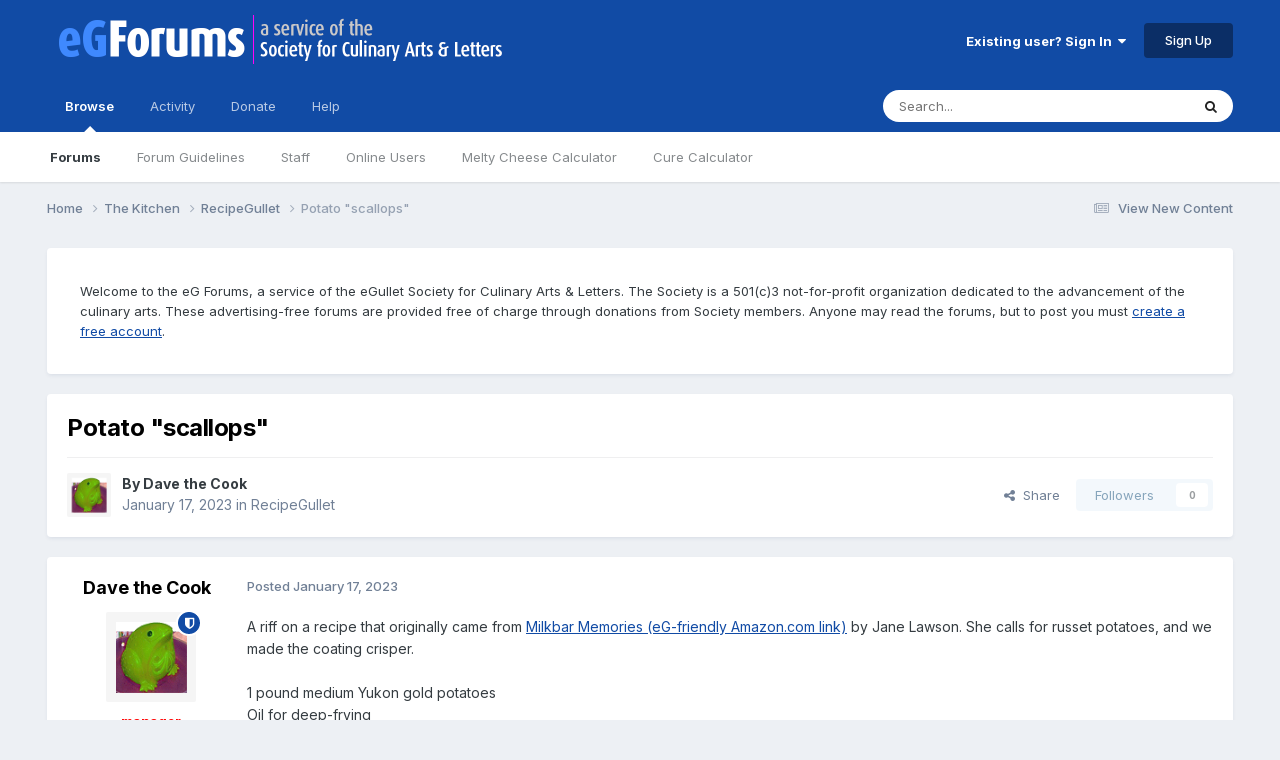

--- FILE ---
content_type: text/html;charset=UTF-8
request_url: https://forums.egullet.org/topic/164814-potato-scallops/
body_size: 20100
content:
<!DOCTYPE html>
<html lang="en-US" dir="ltr">
	<head>
		<meta charset="utf-8">
        
		<title>Potato &quot;scallops&quot; - RecipeGullet - eGullet Forums</title>
		
			<script type="text/javascript">

  var _gaq = _gaq || [];
  _gaq.push(['_setAccount', 'UA-526549-1']);
  _gaq.push(['_trackPageview']);

  (function() {
    var ga = document.createElement('script'); ga.type = 'text/javascript'; ga.async = true;
    ga.src = ('https:' == document.location.protocol ? 'https://ssl' : 'http://www') + '.google-analytics.com/ga.js';
    var s = document.getElementsByTagName('script')[0]; s.parentNode.insertBefore(ga, s);
  })();

</script>
		
		
		
		

	<meta name="viewport" content="width=device-width, initial-scale=1">


	
	
		<meta property="og:image" content="https://forums.egullet.org/uploads/monthly_2018_02/socail-logo_r1.png.1f372d5fe090c43f7134cd18b0a0a312.png">
	


	<meta name="twitter:card" content="summary_large_image" />


	
		<meta name="twitter:site" content="@eGullet" />
	



	
		
			
				<meta property="og:title" content="Potato &quot;scallops&quot;">
			
		
	

	
		
			
				<meta property="og:type" content="website">
			
		
	

	
		
			
				<meta property="og:url" content="https://forums.egullet.org/topic/164814-potato-scallops/">
			
		
	

	
		
			
				<meta name="description" content="A riff on a recipe that originally came from Milkbar Memories (eG-friendly Amazon.com link) by Jane Lawson. She calls for russet potatoes, and we made the coating crisper. 1 pound medium Yukon gold potatoes Oil for deep-frying 115 g (4 oz/3/4 C) A/P flour 110 g (4 oz/3/4C) rice flour 1 tsp salt 1...">
			
		
	

	
		
			
				<meta property="og:description" content="A riff on a recipe that originally came from Milkbar Memories (eG-friendly Amazon.com link) by Jane Lawson. She calls for russet potatoes, and we made the coating crisper. 1 pound medium Yukon gold potatoes Oil for deep-frying 115 g (4 oz/3/4 C) A/P flour 110 g (4 oz/3/4C) rice flour 1 tsp salt 1...">
			
		
	

	
		
			
				<meta property="og:updated_time" content="2023-01-18T00:29:55Z">
			
		
	

	
		
			
				<meta property="og:site_name" content="eGullet Forums">
			
		
	

	
		
			
				<meta property="og:locale" content="en_US">
			
		
	


	
		<link rel="canonical" href="https://forums.egullet.org/topic/164814-potato-scallops/" />
	





<link rel="manifest" href="https://forums.egullet.org/manifest.webmanifest/">
<meta name="msapplication-config" content="https://forums.egullet.org/browserconfig.xml/">
<meta name="msapplication-starturl" content="/">
<meta name="application-name" content="eGullet Forums">
<meta name="apple-mobile-web-app-title" content="eGullet Forums">

	<meta name="theme-color" content="#000000">


	<meta name="msapplication-TileColor" content="#000000">


	<link rel="mask-icon" href="https://forums.egullet.org/uploads/monthly_2020_09/1370812245_appiconsvg.svg?v=1733501640" color="#ffffff">




	

	
		
			<link rel="icon" sizes="36x36" href="https://forums.egullet.org/uploads/monthly_2020_09/android-chrome-36x36.png?v=1733501640">
		
	

	
		
			<link rel="icon" sizes="48x48" href="https://forums.egullet.org/uploads/monthly_2020_09/android-chrome-48x48.png?v=1733501640">
		
	

	
		
			<link rel="icon" sizes="72x72" href="https://forums.egullet.org/uploads/monthly_2020_09/android-chrome-72x72.png?v=1733501640">
		
	

	
		
			<link rel="icon" sizes="96x96" href="https://forums.egullet.org/uploads/monthly_2020_09/android-chrome-96x96.png?v=1733501640">
		
	

	
		
			<link rel="icon" sizes="144x144" href="https://forums.egullet.org/uploads/monthly_2020_09/android-chrome-144x144.png?v=1733501640">
		
	

	
		
			<link rel="icon" sizes="192x192" href="https://forums.egullet.org/uploads/monthly_2020_09/android-chrome-192x192.png?v=1733501640">
		
	

	
		
			<link rel="icon" sizes="256x256" href="https://forums.egullet.org/uploads/monthly_2020_09/android-chrome-256x256.png?v=1733501640">
		
	

	
		
			<link rel="icon" sizes="384x384" href="https://forums.egullet.org/uploads/monthly_2020_09/android-chrome-384x384.png?v=1733501640">
		
	

	
		
			<link rel="icon" sizes="512x512" href="https://forums.egullet.org/uploads/monthly_2020_09/android-chrome-512x512.png?v=1733501640">
		
	

	
		
			<meta name="msapplication-square70x70logo" content="https://forums.egullet.org/uploads/monthly_2020_09/msapplication-square70x70logo.png?v=1733501640"/>
		
	

	
		
			<meta name="msapplication-TileImage" content="https://forums.egullet.org/uploads/monthly_2020_09/msapplication-TileImage.png?v=1733501640"/>
		
	

	
		
			<meta name="msapplication-square150x150logo" content="https://forums.egullet.org/uploads/monthly_2020_09/msapplication-square150x150logo.png?v=1733501640"/>
		
	

	
		
			<meta name="msapplication-wide310x150logo" content="https://forums.egullet.org/uploads/monthly_2020_09/msapplication-wide310x150logo.png?v=1733501640"/>
		
	

	
		
			<meta name="msapplication-square310x310logo" content="https://forums.egullet.org/uploads/monthly_2020_09/msapplication-square310x310logo.png?v=1733501640"/>
		
	

	
		
			
				<link rel="apple-touch-icon" href="https://forums.egullet.org/uploads/monthly_2020_09/apple-touch-icon-57x57.png?v=1733501640">
			
		
	

	
		
			
				<link rel="apple-touch-icon" sizes="60x60" href="https://forums.egullet.org/uploads/monthly_2020_09/apple-touch-icon-60x60.png?v=1733501640">
			
		
	

	
		
			
				<link rel="apple-touch-icon" sizes="72x72" href="https://forums.egullet.org/uploads/monthly_2020_09/apple-touch-icon-72x72.png?v=1733501640">
			
		
	

	
		
			
				<link rel="apple-touch-icon" sizes="76x76" href="https://forums.egullet.org/uploads/monthly_2020_09/apple-touch-icon-76x76.png?v=1733501640">
			
		
	

	
		
			
				<link rel="apple-touch-icon" sizes="114x114" href="https://forums.egullet.org/uploads/monthly_2020_09/apple-touch-icon-114x114.png?v=1733501640">
			
		
	

	
		
			
				<link rel="apple-touch-icon" sizes="120x120" href="https://forums.egullet.org/uploads/monthly_2020_09/apple-touch-icon-120x120.png?v=1733501640">
			
		
	

	
		
			
				<link rel="apple-touch-icon" sizes="144x144" href="https://forums.egullet.org/uploads/monthly_2020_09/apple-touch-icon-144x144.png?v=1733501640">
			
		
	

	
		
			
				<link rel="apple-touch-icon" sizes="152x152" href="https://forums.egullet.org/uploads/monthly_2020_09/apple-touch-icon-152x152.png?v=1733501640">
			
		
	

	
		
			
				<link rel="apple-touch-icon" sizes="180x180" href="https://forums.egullet.org/uploads/monthly_2020_09/apple-touch-icon-180x180.png?v=1733501640">
			
		
	





<link rel="preload" href="//forums.egullet.org/applications/core/interface/font/fontawesome-webfont.woff2?v=4.7.0" as="font" crossorigin="anonymous">
		


	<link rel="preconnect" href="https://fonts.googleapis.com">
	<link rel="preconnect" href="https://fonts.gstatic.com" crossorigin>
	
		<link href="https://fonts.googleapis.com/css2?family=Inter:wght@300;400;500;600;700&display=swap" rel="stylesheet">
	



	<link rel='stylesheet' href='https://forums.egullet.org/uploads/css_built_6/341e4a57816af3ba440d891ca87450ff_framework.css?v=98b32f91ab1733502332' media='all'>

	<link rel='stylesheet' href='https://forums.egullet.org/uploads/css_built_6/05e81b71abe4f22d6eb8d1a929494829_responsive.css?v=98b32f91ab1733502332' media='all'>

	<link rel='stylesheet' href='https://forums.egullet.org/uploads/css_built_6/90eb5adf50a8c640f633d47fd7eb1778_core.css?v=98b32f91ab1733502332' media='all'>

	<link rel='stylesheet' href='https://forums.egullet.org/uploads/css_built_6/5a0da001ccc2200dc5625c3f3934497d_core_responsive.css?v=98b32f91ab1733502332' media='all'>

	<link rel='stylesheet' href='https://forums.egullet.org/uploads/css_built_6/ec0c06d47f161faa24112e8cbf0665bc_chatbox.css?v=98b32f91ab1733502332' media='all'>

	<link rel='stylesheet' href='https://forums.egullet.org/uploads/css_built_6/62e269ced0fdab7e30e026f1d30ae516_forums.css?v=98b32f91ab1733502332' media='all'>

	<link rel='stylesheet' href='https://forums.egullet.org/uploads/css_built_6/76e62c573090645fb99a15a363d8620e_forums_responsive.css?v=98b32f91ab1733502332' media='all'>

	<link rel='stylesheet' href='https://forums.egullet.org/uploads/css_built_6/ebdea0c6a7dab6d37900b9190d3ac77b_topics.css?v=98b32f91ab1733502332' media='all'>





<link rel='stylesheet' href='https://forums.egullet.org/uploads/css_built_6/258adbb6e4f3e83cd3b355f84e3fa002_custom.css?v=98b32f91ab1733502332' media='all'>




		
		

	
	<link rel='shortcut icon' href='https://forums.egullet.org/uploads/monthly_2020_09/favicon.ico' type="image/x-icon">

	</head>
	<body class="ipsApp ipsApp_front ipsJS_none ipsClearfix" data-controller="core.front.core.app"  data-message=""  data-pageapp="forums" data-pagelocation="front" data-pagemodule="forums" data-pagecontroller="topic" data-pageid="164814"   >
		
        

        

		<a href="#ipsLayout_mainArea" class="ipsHide" title="Go to main content on this page" accesskey="m">Jump to content</a>
		





		<div id="ipsLayout_header" class="ipsClearfix">
			<header>
				<div class="ipsLayout_container">
					


<a href='https://forums.egullet.org/' id='elLogo' accesskey='1'><img src="https://forums.egullet.org/uploads/monthly_2020_09/eG_Full_Logo.png.c557d6173cc2fa4ef03b5da34835bbcb.png" alt='eGullet Forums'></a>

					
						

	<ul id="elUserNav" class="ipsList_inline cSignedOut ipsResponsive_showDesktop">
		
        
		
        
        
            
            
	


	<li class='cUserNav_icon ipsHide' id='elCart_container'></li>
	<li class='elUserNav_sep ipsHide' id='elCart_sep'></li>

<li id="elSignInLink">
                <a href="https://forums.egullet.org/login/" data-ipsmenu-closeonclick="false" data-ipsmenu id="elUserSignIn">
                    Existing user? Sign In  <i class="fa fa-caret-down"></i>
                </a>
                
<div id='elUserSignIn_menu' class='ipsMenu ipsMenu_auto ipsHide'>
	<form accept-charset='utf-8' method='post' action='https://forums.egullet.org/login/'>
		<input type="hidden" name="csrfKey" value="e8b5b3d712f59f1ebd8aa0760b3332a4">
		<input type="hidden" name="ref" value="aHR0cHM6Ly9mb3J1bXMuZWd1bGxldC5vcmcvdG9waWMvMTY0ODE0LXBvdGF0by1zY2FsbG9wcy8=">
		<div data-role="loginForm">
			
			
			
				<div class='ipsColumns ipsColumns_noSpacing'>
					<div class='ipsColumn ipsColumn_wide' id='elUserSignIn_internal'>
						
<div class="ipsPad ipsForm ipsForm_vertical">
	<h4 class="ipsType_sectionHead">Sign In</h4>
	<br><br>
	<ul class='ipsList_reset'>
		<li class="ipsFieldRow ipsFieldRow_noLabel ipsFieldRow_fullWidth">
			
			
				<input type="text" placeholder="Display Name or Email Address" name="auth" autocomplete="email">
			
		</li>
		<li class="ipsFieldRow ipsFieldRow_noLabel ipsFieldRow_fullWidth">
			<input type="password" placeholder="Password" name="password" autocomplete="current-password">
		</li>
		<li class="ipsFieldRow ipsFieldRow_checkbox ipsClearfix">
			<span class="ipsCustomInput">
				<input type="checkbox" name="remember_me" id="remember_me_checkbox" value="1" checked aria-checked="true">
				<span></span>
			</span>
			<div class="ipsFieldRow_content">
				<label class="ipsFieldRow_label" for="remember_me_checkbox">Remember me</label>
				<span class="ipsFieldRow_desc">Not recommended on shared computers</span>
			</div>
		</li>
		<li class="ipsFieldRow ipsFieldRow_fullWidth">
			<button type="submit" name="_processLogin" value="usernamepassword" class="ipsButton ipsButton_primary ipsButton_small" id="elSignIn_submit">Sign In</button>
			
				<p class="ipsType_right ipsType_small">
					
						<a href='https://forums.egullet.org/lostpassword/' data-ipsDialog data-ipsDialog-title='Forgot your password?'>
					
					Forgot your password?</a>
				</p>
			
		</li>
	</ul>
</div>
					</div>
					<div class='ipsColumn ipsColumn_wide'>
						<div class='ipsPadding' id='elUserSignIn_external'>
							<div class='ipsAreaBackground_light ipsPadding:half'>
								
									<p class='ipsType_reset ipsType_small ipsType_center'><strong>Or sign in with one of these services</strong></p>
								
								
									<div class='ipsType_center ipsMargin_top:half'>
										

<button type="submit" name="_processLogin" value="2" class='ipsButton ipsButton_verySmall ipsButton_fullWidth ipsSocial ipsSocial_facebook' style="background-color: #3a579a">
	
		<span class='ipsSocial_icon'>
			
				<i class='fa fa-facebook-official'></i>
			
		</span>
		<span class='ipsSocial_text'>Sign in with Facebook</span>
	
</button>
									</div>
								
									<div class='ipsType_center ipsMargin_top:half'>
										

<button type="submit" name="_processLogin" value="9" class='ipsButton ipsButton_verySmall ipsButton_fullWidth ipsSocial ipsSocial_twitter' style="background-color: #00abf0">
	
		<span class='ipsSocial_icon'>
			
				<i class='fa fa-twitter'></i>
			
		</span>
		<span class='ipsSocial_text'>Sign in with X</span>
	
</button>
									</div>
								
									<div class='ipsType_center ipsMargin_top:half'>
										

<button type="submit" name="_processLogin" value="3" class='ipsButton ipsButton_verySmall ipsButton_fullWidth ipsSocial ipsSocial_google' style="background-color: #4285F4">
	
		<span class='ipsSocial_icon'>
			
				<i class='fa fa-google'></i>
			
		</span>
		<span class='ipsSocial_text'>Sign in with Google</span>
	
</button>
									</div>
								
									<div class='ipsType_center ipsMargin_top:half'>
										

<button type="submit" name="_processLogin" value="10" class='ipsButton ipsButton_verySmall ipsButton_fullWidth ipsSocial ipsSocial_apple' style="background-color: #000000">
	
		<span class='ipsSocial_icon'>
			
				<i class='fa fa-apple'></i>
			
		</span>
		<span class='ipsSocial_text'>Sign In With Apple</span>
	
</button>
									</div>
								
							</div>
						</div>
					</div>
				</div>
			
		</div>
	</form>
</div>
            </li>
            
        
		
			<li>
				
					<a href="https://forums.egullet.org/register/"  id="elRegisterButton" class="ipsButton ipsButton_normal ipsButton_primary">Sign Up</a>
				
			</li>
		
	</ul>

						
<ul class='ipsMobileHamburger ipsList_reset ipsResponsive_hideDesktop'>
	<li data-ipsDrawer data-ipsDrawer-drawerElem='#elMobileDrawer'>
		<a href='#' >
			
			
				
			
			
			
			<i class='fa fa-navicon'></i>
		</a>
	</li>
</ul>
					
				</div>
			</header>
			

	<nav data-controller='core.front.core.navBar' class=' ipsResponsive_showDesktop'>
		<div class='ipsNavBar_primary ipsLayout_container '>
			<ul data-role="primaryNavBar" class='ipsClearfix'>
				


	
		
		
			
		
		<li class='ipsNavBar_active' data-active id='elNavSecondary_1' data-role="navBarItem" data-navApp="core" data-navExt="CustomItem">
			
			
				<a href="https://forums.egullet.org"  data-navItem-id="1" data-navDefault>
					Browse<span class='ipsNavBar_active__identifier'></span>
				</a>
			
			
				<ul class='ipsNavBar_secondary ' data-role='secondaryNavBar'>
					


	
		
		
			
		
		<li class='ipsNavBar_active' data-active id='elNavSecondary_8' data-role="navBarItem" data-navApp="forums" data-navExt="Forums">
			
			
				<a href="https://forums.egullet.org"  data-navItem-id="8" data-navDefault>
					Forums<span class='ipsNavBar_active__identifier'></span>
				</a>
			
			
		</li>
	
	

	
		
		
		<li  id='elNavSecondary_24' data-role="navBarItem" data-navApp="core" data-navExt="CustomItem">
			
			
				<a href="https://forums.egullet.org/topic/31620-society-member-agreement/"  data-navItem-id="24" >
					Forum Guidelines<span class='ipsNavBar_active__identifier'></span>
				</a>
			
			
		</li>
	
	

	
		
		
		<li  id='elNavSecondary_25' data-role="navBarItem" data-navApp="core" data-navExt="StaffDirectory">
			
			
				<a href="https://forums.egullet.org/staff/"  data-navItem-id="25" >
					Staff<span class='ipsNavBar_active__identifier'></span>
				</a>
			
			
		</li>
	
	

	
		
		
		<li  id='elNavSecondary_26' data-role="navBarItem" data-navApp="core" data-navExt="OnlineUsers">
			
			
				<a href="https://forums.egullet.org/online/"  data-navItem-id="26" >
					Online Users<span class='ipsNavBar_active__identifier'></span>
				</a>
			
			
		</li>
	
	

	
		
		
		<li  id='elNavSecondary_34' data-role="navBarItem" data-navApp="cms" data-navExt="Pages">
			
			
				<a href="https://forums.egullet.org/melty-cheese-calculator/"  data-navItem-id="34" >
					Melty Cheese Calculator<span class='ipsNavBar_active__identifier'></span>
				</a>
			
			
		</li>
	
	

	
		
		
		<li  id='elNavSecondary_35' data-role="navBarItem" data-navApp="cms" data-navExt="Pages">
			
			
				<a href="https://forums.egullet.org/cure-calculator/"  data-navItem-id="35" >
					Cure Calculator<span class='ipsNavBar_active__identifier'></span>
				</a>
			
			
		</li>
	
	

					<li class='ipsHide' id='elNavigationMore_1' data-role='navMore'>
						<a href='#' data-ipsMenu data-ipsMenu-appendTo='#elNavigationMore_1' id='elNavigationMore_1_dropdown'>More <i class='fa fa-caret-down'></i></a>
						<ul class='ipsHide ipsMenu ipsMenu_auto' id='elNavigationMore_1_dropdown_menu' data-role='moreDropdown'></ul>
					</li>
				</ul>
			
		</li>
	
	

	
		
		
		<li  id='elNavSecondary_2' data-role="navBarItem" data-navApp="core" data-navExt="CustomItem">
			
			
				<a href="https://forums.egullet.org/discover/"  data-navItem-id="2" >
					Activity<span class='ipsNavBar_active__identifier'></span>
				</a>
			
			
				<ul class='ipsNavBar_secondary ipsHide' data-role='secondaryNavBar'>
					


	
		
		
		<li  id='elNavSecondary_3' data-role="navBarItem" data-navApp="core" data-navExt="AllActivity">
			
			
				<a href="https://forums.egullet.org/discover/"  data-navItem-id="3" >
					All Activity<span class='ipsNavBar_active__identifier'></span>
				</a>
			
			
		</li>
	
	

	
		
		
		<li  id='elNavSecondary_4' data-role="navBarItem" data-navApp="core" data-navExt="YourActivityStreams">
			
			
				<a href="#" id="elNavigation_4" data-ipsMenu data-ipsMenu-appendTo='#elNavSecondary_2' data-ipsMenu-activeClass='ipsNavActive_menu' data-navItem-id="4" >
					My Activity Streams <i class="fa fa-caret-down"></i><span class='ipsNavBar_active__identifier'></span>
				</a>
				<ul id="elNavigation_4_menu" class="ipsMenu ipsMenu_auto ipsHide">
					

	
		
			<li class='ipsMenu_item' data-streamid='6'>
				<a href='https://forums.egullet.org/discover/6/' >
					View New Content
				</a>
			</li>
		
	

	
		
			<li class='ipsMenu_item' data-streamid='31'>
				<a href='https://forums.egullet.org/discover/31/' >
					Culinary Modernism
				</a>
			</li>
		
	

				</ul>
			
			
		</li>
	
	

	
		
		
		<li  id='elNavSecondary_5' data-role="navBarItem" data-navApp="core" data-navExt="YourActivityStreamsItem">
			
			
				<a href="https://forums.egullet.org/discover/unread/"  data-navItem-id="5" >
					Unread Content<span class='ipsNavBar_active__identifier'></span>
				</a>
			
			
		</li>
	
	

	
		
		
		<li  id='elNavSecondary_6' data-role="navBarItem" data-navApp="core" data-navExt="YourActivityStreamsItem">
			
			
				<a href="https://forums.egullet.org/discover/content-started/"  data-navItem-id="6" >
					Content I Started<span class='ipsNavBar_active__identifier'></span>
				</a>
			
			
		</li>
	
	

	
		
		
		<li  id='elNavSecondary_7' data-role="navBarItem" data-navApp="core" data-navExt="Search">
			
			
				<a href="https://forums.egullet.org/search/"  data-navItem-id="7" >
					Search<span class='ipsNavBar_active__identifier'></span>
				</a>
			
			
		</li>
	
	

					<li class='ipsHide' id='elNavigationMore_2' data-role='navMore'>
						<a href='#' data-ipsMenu data-ipsMenu-appendTo='#elNavigationMore_2' id='elNavigationMore_2_dropdown'>More <i class='fa fa-caret-down'></i></a>
						<ul class='ipsHide ipsMenu ipsMenu_auto' id='elNavigationMore_2_dropdown_menu' data-role='moreDropdown'></ul>
					</li>
				</ul>
			
		</li>
	
	

	
		
		
		<li  id='elNavSecondary_10' data-role="navBarItem" data-navApp="core" data-navExt="CustomItem">
			
			
				<a href="https://forums.egullet.org/store/"  data-navItem-id="10" >
					Donate<span class='ipsNavBar_active__identifier'></span>
				</a>
			
			
				<ul class='ipsNavBar_secondary ipsHide' data-role='secondaryNavBar'>
					


	
		
		
		<li  id='elNavSecondary_12' data-role="navBarItem" data-navApp="nexus" data-navExt="Orders">
			
			
				<a href="https://forums.egullet.org/clients/orders/"  data-navItem-id="12" >
					Orders<span class='ipsNavBar_active__identifier'></span>
				</a>
			
			
		</li>
	
	

	
		
		
		<li  id='elNavSecondary_13' data-role="navBarItem" data-navApp="nexus" data-navExt="Purchases">
			
			
				<a href="https://forums.egullet.org/clients/purchases/"  data-navItem-id="13" >
					Manage Purchases<span class='ipsNavBar_active__identifier'></span>
				</a>
			
			
		</li>
	
	

	
		
		
		<li  id='elNavSecondary_14' data-role="navBarItem" data-navApp="core" data-navExt="Menu">
			
			
				<a href="#" id="elNavigation_14" data-ipsMenu data-ipsMenu-appendTo='#elNavSecondary_10' data-ipsMenu-activeClass='ipsNavActive_menu' data-navItem-id="14" >
					My Details <i class="fa fa-caret-down"></i><span class='ipsNavBar_active__identifier'></span>
				</a>
				<ul id="elNavigation_14_menu" class="ipsMenu ipsMenu_auto ipsHide">
					

	
		
			<li class='ipsMenu_item' >
				<a href='https://forums.egullet.org/clients/info/' >
					Personal Information
				</a>
			</li>
		
	

	
		
			<li class='ipsMenu_item' >
				<a href='https://forums.egullet.org/clients/addresses/' >
					Addresses
				</a>
			</li>
		
	

	
		
			<li class='ipsMenu_item' >
				<a href='https://forums.egullet.org/clients/cards/' >
					Payment Methods
				</a>
			</li>
		
	

	

	
		
			<li class='ipsMenu_item' >
				<a href='https://forums.egullet.org/clients/alternative-contacts/' >
					Alternative Contacts
				</a>
			</li>
		
	

	

				</ul>
			
			
		</li>
	
	

					<li class='ipsHide' id='elNavigationMore_10' data-role='navMore'>
						<a href='#' data-ipsMenu data-ipsMenu-appendTo='#elNavigationMore_10' id='elNavigationMore_10_dropdown'>More <i class='fa fa-caret-down'></i></a>
						<ul class='ipsHide ipsMenu ipsMenu_auto' id='elNavigationMore_10_dropdown_menu' data-role='moreDropdown'></ul>
					</li>
				</ul>
			
		</li>
	
	

	
		
		
		<li  id='elNavSecondary_21' data-role="navBarItem" data-navApp="core" data-navExt="CustomItem">
			
			
				<a href="https://forums.egullet.org/support/"  data-navItem-id="21" >
					Help<span class='ipsNavBar_active__identifier'></span>
				</a>
			
			
				<ul class='ipsNavBar_secondary ipsHide' data-role='secondaryNavBar'>
					


	
		
		
		<li  id='elNavSecondary_27' data-role="navBarItem" data-navApp="cms" data-navExt="Pages">
			
			
				<a href="https://forums.egullet.org/help/"  data-navItem-id="27" >
					Help Articles<span class='ipsNavBar_active__identifier'></span>
				</a>
			
			
		</li>
	
	

	
		
		
		<li  id='elNavSecondary_22' data-role="navBarItem" data-navApp="nexus" data-navExt="Support">
			
			
				<a href="https://forums.egullet.org/support/"  data-navItem-id="22" >
					Support<span class='ipsNavBar_active__identifier'></span>
				</a>
			
			
		</li>
	
	

	
	

					<li class='ipsHide' id='elNavigationMore_21' data-role='navMore'>
						<a href='#' data-ipsMenu data-ipsMenu-appendTo='#elNavigationMore_21' id='elNavigationMore_21_dropdown'>More <i class='fa fa-caret-down'></i></a>
						<ul class='ipsHide ipsMenu ipsMenu_auto' id='elNavigationMore_21_dropdown_menu' data-role='moreDropdown'></ul>
					</li>
				</ul>
			
		</li>
	
	

	
	

	
	

	
	

				<li class='ipsHide' id='elNavigationMore' data-role='navMore'>
					<a href='#' data-ipsMenu data-ipsMenu-appendTo='#elNavigationMore' id='elNavigationMore_dropdown'>More</a>
					<ul class='ipsNavBar_secondary ipsHide' data-role='secondaryNavBar'>
						<li class='ipsHide' id='elNavigationMore_more' data-role='navMore'>
							<a href='#' data-ipsMenu data-ipsMenu-appendTo='#elNavigationMore_more' id='elNavigationMore_more_dropdown'>More <i class='fa fa-caret-down'></i></a>
							<ul class='ipsHide ipsMenu ipsMenu_auto' id='elNavigationMore_more_dropdown_menu' data-role='moreDropdown'></ul>
						</li>
					</ul>
				</li>
			</ul>
			

	<div id="elSearchWrapper">
		<div id='elSearch' data-controller="core.front.core.quickSearch">
			<form accept-charset='utf-8' action='//forums.egullet.org/search/?do=quicksearch' method='post'>
                <input type='search' id='elSearchField' placeholder='Search...' name='q' autocomplete='off' aria-label='Search'>
                <details class='cSearchFilter'>
                    <summary class='cSearchFilter__text'></summary>
                    <ul class='cSearchFilter__menu'>
                        
                        <li><label><input type="radio" name="type" value="all" ><span class='cSearchFilter__menuText'>Everywhere</span></label></li>
                        
                            
                                <li><label><input type="radio" name="type" value='contextual_{&quot;type&quot;:&quot;forums_topic&quot;,&quot;nodes&quot;:373}' checked><span class='cSearchFilter__menuText'>This Forum</span></label></li>
                            
                                <li><label><input type="radio" name="type" value='contextual_{&quot;type&quot;:&quot;forums_topic&quot;,&quot;item&quot;:164814}' checked><span class='cSearchFilter__menuText'>This Topic</span></label></li>
                            
                        
                        
                            <li><label><input type="radio" name="type" value="core_statuses_status"><span class='cSearchFilter__menuText'>Status Updates</span></label></li>
                        
                            <li><label><input type="radio" name="type" value="forums_topic"><span class='cSearchFilter__menuText'>Topics</span></label></li>
                        
                            <li><label><input type="radio" name="type" value="nexus_package_item"><span class='cSearchFilter__menuText'>Products</span></label></li>
                        
                            <li><label><input type="radio" name="type" value="cms_pages_pageitem"><span class='cSearchFilter__menuText'>Pages</span></label></li>
                        
                            <li><label><input type="radio" name="type" value="cms_records2"><span class='cSearchFilter__menuText'>Help Articles</span></label></li>
                        
                            <li><label><input type="radio" name="type" value="core_members"><span class='cSearchFilter__menuText'>Members</span></label></li>
                        
                    </ul>
                </details>
				<button class='cSearchSubmit' type="submit" aria-label='Search'><i class="fa fa-search"></i></button>
			</form>
		</div>
	</div>

		</div>
	</nav>

			
<ul id='elMobileNav' class='ipsResponsive_hideDesktop' data-controller='core.front.core.mobileNav'>
	
		
			
			
				
				
			
				
					<li id='elMobileBreadcrumb'>
						<a href='https://forums.egullet.org/forum/373-recipegullet/'>
							<span>RecipeGullet</span>
						</a>
					</li>
				
				
			
				
				
			
		
	
	
	
	<li >
		<a data-action="defaultStream" href='https://forums.egullet.org/discover/6/'><i class="fa fa-newspaper-o" aria-hidden="true"></i></a>
	</li>

	

	
		<li class='ipsJS_show'>
			<a href='https://forums.egullet.org/search/'><i class='fa fa-search'></i></a>
		</li>
	
</ul>
		</div>
		<main id="ipsLayout_body" class="ipsLayout_container">
			<div id="ipsLayout_contentArea">
				<div id="ipsLayout_contentWrapper">
					
<nav class='ipsBreadcrumb ipsBreadcrumb_top ipsFaded_withHover'>
	

	<ul class='ipsList_inline ipsPos_right'>
		
		<li >
			<a data-action="defaultStream" class='ipsType_light '  href='https://forums.egullet.org/discover/6/'><i class="fa fa-newspaper-o" aria-hidden="true"></i> <span>View New Content</span></a>
		</li>
		
	</ul>

	<ul data-role="breadcrumbList">
		<li>
			<a title="Home" href='https://forums.egullet.org/'>
				<span>Home <i class='fa fa-angle-right'></i></span>
			</a>
		</li>
		
		
			<li>
				
					<a href='https://forums.egullet.org/forum/172-the-kitchen/'>
						<span>The Kitchen <i class='fa fa-angle-right' aria-hidden="true"></i></span>
					</a>
				
			</li>
		
			<li>
				
					<a href='https://forums.egullet.org/forum/373-recipegullet/'>
						<span>RecipeGullet <i class='fa fa-angle-right' aria-hidden="true"></i></span>
					</a>
				
			</li>
		
			<li>
				
					Potato &quot;scallops&quot;
				
			</li>
		
	</ul>
</nav>
					
					<div id="ipsLayout_mainArea">
						
						
						
						

	




	<div class='cWidgetContainer '  data-role='widgetReceiver' data-orientation='horizontal' data-widgetArea='header'>
		<ul class='ipsList_reset'>
			
				
					
					<li class='ipsWidget ipsWidget_horizontal ipsBox  ' data-blockID='app_cms_Blocks_n53p13bmk' data-blockConfig="true" data-blockTitle="Custom Blocks" data-blockErrorMessage="This block cannot be shown. This could be because it needs configuring, is unable to show on this page, or will show after reloading this page."  data-controller='core.front.widgets.block'>
<div class='ipsWidget_inner ipsPad ipsType_richText' data-controller='core.front.core.lightboxedImages'>
	
<div class="egfWidgetCustom">
	<p>
		Welcome to the eG Forums, a service of the eGullet Society for Culinary Arts &amp; Letters. The Society is a 501(c)3 not-for-profit organization dedicated to the advancement of the culinary arts. These advertising-free forums are provided free of charge through donations from Society members. Anyone may read the forums, but to post you must <a href="https://forums.egullet.org/register/" rel="">create a free account</a>.
	</p>
</div>

</div>
</li>
				
					
					<li class='ipsWidget ipsWidget_horizontal ipsBox  ipsWidgetHide ipsHide ' data-blockID='app_cms_Blocks_uw32sgi56' data-blockConfig="true" data-blockTitle="Custom Blocks" data-blockErrorMessage="This block cannot be shown. This could be because it needs configuring, is unable to show on this page, or will show after reloading this page."  data-controller='core.front.widgets.block'></li>
				
			
		</ul>
	</div>

						



<div class="ipsPageHeader ipsResponsive_pull ipsBox ipsPadding sm:ipsPadding:half ipsMargin_bottom">
		
	
	<div class="ipsFlex ipsFlex-ai:center ipsFlex-fw:wrap ipsGap:4">
		<div class="ipsFlex-flex:11">
			<h1 class="ipsType_pageTitle ipsContained_container">
				

				
				
					<span class="ipsType_break ipsContained">
						<span>Potato &quot;scallops&quot;</span>
					</span>
				
			</h1>
			
			
		</div>
		
	</div>
	<hr class="ipsHr">
	<div class="ipsPageHeader__meta ipsFlex ipsFlex-jc:between ipsFlex-ai:center ipsFlex-fw:wrap ipsGap:3">
		<div class="ipsFlex-flex:11">
			<div class="ipsPhotoPanel ipsPhotoPanel_mini ipsPhotoPanel_notPhone ipsClearfix">
				


	<a href="https://forums.egullet.org/profile/6393-dave-the-cook/" rel="nofollow" data-ipsHover data-ipsHover-width="370" data-ipsHover-target="https://forums.egullet.org/profile/6393-dave-the-cook/?do=hovercard" class="ipsUserPhoto ipsUserPhoto_mini" title="Go to Dave the Cook's profile">
		<img src='https://forums.egullet.org/uploads/profile/photo-thumb-6393.gif' alt='Dave the Cook' loading="lazy">
	</a>

				<div>
					<p class="ipsType_reset ipsType_blendLinks">
						<span class="ipsType_normal">
						
							<strong>By 


<a href='https://forums.egullet.org/profile/6393-dave-the-cook/' rel="nofollow" data-ipsHover data-ipsHover-width='370' data-ipsHover-target='https://forums.egullet.org/profile/6393-dave-the-cook/?do=hovercard&amp;referrer=https%253A%252F%252Fforums.egullet.org%252Ftopic%252F164814-potato-scallops%252F' title="Go to Dave the Cook's profile" class="ipsType_break">Dave the Cook</a></strong><br>
							<span class="ipsType_light"><time datetime='2023-01-17T21:05:38Z' title='01/17/2023 09:05  PM' data-short='3 yr'>January 17, 2023</time> in <a href="https://forums.egullet.org/forum/373-recipegullet/">RecipeGullet</a></span>
						
						</span>
					</p>
				</div>
			</div>
		</div>
		
			<div class="ipsFlex-flex:01 ipsResponsive_hidePhone">
				<div class="ipsShareLinks">
					
						


    <a href='#elShareItem_763047856_menu' id='elShareItem_763047856' data-ipsMenu class='ipsShareButton ipsButton ipsButton_verySmall ipsButton_link ipsButton_link--light'>
        <span><i class='fa fa-share-alt'></i></span> &nbsp;Share
    </a>

    <div class='ipsPadding ipsMenu ipsMenu_normal ipsHide' id='elShareItem_763047856_menu' data-controller="core.front.core.sharelink">
        
        
        <span data-ipsCopy data-ipsCopy-flashmessage>
            <a href="https://forums.egullet.org/topic/164814-potato-scallops/" class="ipsButton ipsButton_light ipsButton_small ipsButton_fullWidth" data-role="copyButton" data-clipboard-text="https://forums.egullet.org/topic/164814-potato-scallops/" data-ipstooltip title='Copy Link to Clipboard'><i class="fa fa-clone"></i> https://forums.egullet.org/topic/164814-potato-scallops/</a>
        </span>
        <ul class='ipsShareLinks ipsMargin_top:half'>
            
                <li>
<a href="https://www.reddit.com/submit?url=https%3A%2F%2Fforums.egullet.org%2Ftopic%2F164814-potato-scallops%2F&amp;title=Potato+%5C%22scallops%5C%22" rel="nofollow noopener" class="cShareLink cShareLink_reddit" target="_blank" title='Share on Reddit' data-ipsTooltip>
	<i class="fa fa-reddit"></i>
</a></li>
            
                <li>
<a href="https://x.com/share?url=https%3A%2F%2Fforums.egullet.org%2Ftopic%2F164814-potato-scallops%2F" class="cShareLink cShareLink_x" target="_blank" data-role="shareLink" title='Share on X' data-ipsTooltip rel='nofollow noopener'>
    <i class="fa fa-x"></i>
</a></li>
            
                <li>
<a href="https://www.facebook.com/sharer/sharer.php?u=https%3A%2F%2Fforums.egullet.org%2Ftopic%2F164814-potato-scallops%2F" class="cShareLink cShareLink_facebook" target="_blank" data-role="shareLink" title='Share on Facebook' data-ipsTooltip rel='noopener nofollow'>
	<i class="fa fa-facebook"></i>
</a></li>
            
                <li>
<a href="https://pinterest.com/pin/create/button/?url=https://forums.egullet.org/topic/164814-potato-scallops/&amp;media=https://forums.egullet.org/uploads/monthly_2018_02/socail-logo_r1.png.1f372d5fe090c43f7134cd18b0a0a312.png" class="cShareLink cShareLink_pinterest" rel="nofollow noopener" target="_blank" data-role="shareLink" title='Share on Pinterest' data-ipsTooltip>
	<i class="fa fa-pinterest"></i>
</a></li>
            
        </ul>
        
            <hr class='ipsHr'>
            <button class='ipsHide ipsButton ipsButton_verySmall ipsButton_light ipsButton_fullWidth ipsMargin_top:half' data-controller='core.front.core.webshare' data-role='webShare' data-webShareTitle='Potato &quot;scallops&quot;' data-webShareText='Potato &quot;scallops&quot;' data-webShareUrl='https://forums.egullet.org/topic/164814-potato-scallops/'>More sharing options...</button>
        
    </div>

					
					
                    

					



					

<div data-followApp='forums' data-followArea='topic' data-followID='164814' data-controller='core.front.core.followButton'>
	

	<a href='https://forums.egullet.org/login/' rel="nofollow" class="ipsFollow ipsPos_middle ipsButton ipsButton_light ipsButton_verySmall ipsButton_disabled" data-role="followButton" data-ipsTooltip title='Sign in to follow this'>
		<span>Followers</span>
		<span class='ipsCommentCount'>0</span>
	</a>

</div>
				</div>
			</div>
					
	</div>
	
	
</div>







      
      <!-- END HENNES ADDITION -- clear note to Show Hidden Posts group -->


<div class="ipsClearfix">
	<ul class="ipsToolList ipsToolList_horizontal ipsClearfix ipsSpacer_both ipsResponsive_hidePhone">
		
		
		
	</ul>
</div>

<div id="comments" data-controller="core.front.core.commentFeed,forums.front.topic.view, core.front.core.ignoredComments" data-autopoll data-baseurl="https://forums.egullet.org/topic/164814-potato-scallops/" data-lastpage data-feedid="topic-164814" class="cTopic ipsClear ipsSpacer_top">
	
			
	

	

<div data-controller='core.front.core.recommendedComments' data-url='https://forums.egullet.org/topic/164814-potato-scallops/?recommended=comments' class='ipsRecommendedComments ipsHide'>
	<div data-role="recommendedComments">
		<h2 class='ipsType_sectionHead ipsType_large ipsType_bold ipsMargin_bottom'>Recommended Posts</h2>
		
	</div>
</div>
	
	<div id="elPostFeed" data-role="commentFeed" data-controller="core.front.core.moderation" >
		<form action="https://forums.egullet.org/topic/164814-potato-scallops/?csrfKey=e8b5b3d712f59f1ebd8aa0760b3332a4&amp;do=multimodComment" method="post" data-ipspageaction data-role="moderationTools">
			
			
				

					

					
					



<!--- HENNES ADDITION -->
  

<!-- END HENNES -->
<a id='comment-2374242'></a>
<article  id='elComment_2374242' class='cPost ipsBox ipsResponsive_pull  ipsComment  ipsComment_parent ipsClearfix ipsClear ipsColumns ipsColumns_noSpacing ipsColumns_collapsePhone    '>
	

	

	<div class='cAuthorPane_mobile ipsResponsive_showPhone'>
		<div class='cAuthorPane_photo'>
			<div class='cAuthorPane_photoWrap'>
				


	<a href="https://forums.egullet.org/profile/6393-dave-the-cook/" rel="nofollow" data-ipsHover data-ipsHover-width="370" data-ipsHover-target="https://forums.egullet.org/profile/6393-dave-the-cook/?do=hovercard" class="ipsUserPhoto ipsUserPhoto_large" title="Go to Dave the Cook's profile">
		<img src='https://forums.egullet.org/uploads/profile/photo-thumb-6393.gif' alt='Dave the Cook' loading="lazy">
	</a>

				
				<span class="cAuthorPane_badge cAuthorPane_badge--moderator" data-ipsTooltip title="Dave the Cook is a moderator"></span>
				
				
			</div>
		</div>
		<div class='cAuthorPane_content'>
			<h3 class='ipsType_sectionHead cAuthorPane_author ipsType_break ipsType_blendLinks ipsFlex ipsFlex-ai:center'>
				


<a href='https://forums.egullet.org/profile/6393-dave-the-cook/' rel="nofollow" data-ipsHover data-ipsHover-width='370' data-ipsHover-target='https://forums.egullet.org/profile/6393-dave-the-cook/?do=hovercard&amp;referrer=https%253A%252F%252Fforums.egullet.org%252Ftopic%252F164814-potato-scallops%252F' title="Go to Dave the Cook's profile" class="ipsType_break"><b><span style='color:red'>Dave the Cook</span></b></a>
			</h3>
			<div class='ipsType_light ipsType_reset'>
			    <a href='https://forums.egullet.org/topic/164814-potato-scallops/#findComment-2374242' rel="nofollow" class='ipsType_blendLinks'>Posted <time datetime='2023-01-17T21:05:38Z' title='01/17/2023 09:05  PM' data-short='3 yr'>January 17, 2023</time></a>
				
			</div>
		</div>
	</div>
	<aside class='ipsComment_author cAuthorPane ipsColumn ipsColumn_medium ipsResponsive_hidePhone'>
		<h3 class='ipsType_sectionHead cAuthorPane_author ipsType_blendLinks ipsType_break'><strong>


<a href='https://forums.egullet.org/profile/6393-dave-the-cook/' rel="nofollow" data-ipsHover data-ipsHover-width='370' data-ipsHover-target='https://forums.egullet.org/profile/6393-dave-the-cook/?do=hovercard&amp;referrer=https%253A%252F%252Fforums.egullet.org%252Ftopic%252F164814-potato-scallops%252F' title="Go to Dave the Cook's profile" class="ipsType_break">Dave the Cook</a></strong>
			
		</h3>
		<ul class='cAuthorPane_info ipsList_reset'>
			<li data-role='photo' class='cAuthorPane_photo'>
				<div class='cAuthorPane_photoWrap'>
					


	<a href="https://forums.egullet.org/profile/6393-dave-the-cook/" rel="nofollow" data-ipsHover data-ipsHover-width="370" data-ipsHover-target="https://forums.egullet.org/profile/6393-dave-the-cook/?do=hovercard" class="ipsUserPhoto ipsUserPhoto_large" title="Go to Dave the Cook's profile">
		<img src='https://forums.egullet.org/uploads/profile/photo-thumb-6393.gif' alt='Dave the Cook' loading="lazy">
	</a>

					
						<span class="cAuthorPane_badge cAuthorPane_badge--moderator" data-ipsTooltip title="Dave the Cook is a moderator"></span>
					
					
				</div>
			</li>
			
				<li data-role='group'><b><span style='color:red'>manager</span></b></li>
				
			
			
				<li data-role='stats' class='ipsMargin_top'>
					<ul class="ipsList_reset ipsType_light ipsFlex ipsFlex-ai:center ipsFlex-jc:center ipsGap_row:2 cAuthorPane_stats">
						<li>
							
								<a href="https://forums.egullet.org/profile/6393-dave-the-cook/content/" rel="nofollow" title="8,095 posts" data-ipsTooltip class="ipsType_blendLinks">
							
								<i class="fa fa-comment"></i> 8.1k
							
								</a>
							
						</li>
						
					</ul>
				</li>
			
			
				

	
	<li data-role='custom-field' class='ipsResponsive_hidePhone ipsType_break'>
		
<span class='ft'>Location:</span><span class='fc'>Atlanta</span>
	</li>
	

			
		</ul>
	</aside>
	<div class='ipsColumn ipsColumn_fluid ipsMargin:none'>
		

<div id='comment-2374242_wrap' data-controller='core.front.core.comment' data-commentApp='forums' data-commentType='forums' data-commentID="2374242" data-quoteData='{&quot;userid&quot;:6393,&quot;username&quot;:&quot;Dave the Cook&quot;,&quot;timestamp&quot;:1673989538,&quot;contentapp&quot;:&quot;forums&quot;,&quot;contenttype&quot;:&quot;forums&quot;,&quot;contentid&quot;:164814,&quot;contentclass&quot;:&quot;forums_Topic&quot;,&quot;contentcommentid&quot;:2374242}' class='ipsComment_content ipsType_medium'>

	<div class='ipsComment_meta ipsType_light ipsFlex ipsFlex-ai:center ipsFlex-jc:between ipsFlex-fd:row-reverse'>
		<div class='ipsType_light ipsType_reset ipsType_blendLinks ipsComment_toolWrap'>
			<div class='ipsResponsive_hidePhone ipsComment_badges'>
				<ul class='ipsList_reset ipsFlex ipsFlex-jc:end ipsFlex-fw:wrap ipsGap:2 ipsGap_row:1'>
					
					
					
					
					
				</ul>
			</div>
			<ul class='ipsList_reset ipsComment_tools'>
				<li>
					<a href='#elControls_2374242_menu' class='ipsComment_ellipsis' id='elControls_2374242' title='More options...' data-ipsMenu data-ipsMenu-appendTo='#comment-2374242_wrap'><i class='fa fa-ellipsis-h'></i></a>
					<ul id='elControls_2374242_menu' class='ipsMenu ipsMenu_narrow ipsHide'>
						
						
                        
						
						
						
							
								
							
							
							
							
							
							
						
					</ul>
				</li>
				
			</ul>
		</div>

		<div class='ipsType_reset ipsResponsive_hidePhone'>
		   
		   Posted <time datetime='2023-01-17T21:05:38Z' title='01/17/2023 09:05  PM' data-short='3 yr'>January 17, 2023</time>
		   
			
			<span class='ipsResponsive_hidePhone'>
				
				
			</span>
		</div>
	</div>

	

    

	<div class='cPost_contentWrap'>
		
		<div data-role='commentContent' class='ipsType_normal ipsType_richText ipsPadding_bottom ipsContained' data-controller='core.front.core.lightboxedImages'>
			<p>
	A riff on a recipe that originally came from <a href="http://www.amazon.com/exec/obidos/ASIN/B01ASQ8XE0/egulletsociety-20" rel="external nofollow">Milkbar Memories (eG-friendly Amazon.com link)</a> by Jane Lawson. She calls for russet potatoes, and we made the coating crisper.
</p>

<p>
	 
</p>

<p>
	1 pound medium Yukon gold potatoes
</p>

<p>
	Oil for deep-frying
</p>

<p>
	115 g (4 oz/3/4 C) A/P flour
</p>

<p>
	110 g (4 oz/3/4C) rice flour
</p>

<p>
	1 tsp salt
</p>

<p>
	1-1/2 tsp baking powder
</p>

<p>
	375 ml (12 fl oz/1-1/2 cups) club soda or beer
</p>

<p>
	fine salt for sprinkling
</p>

<p>
	 
</p>

<p>
	Heat the oven to its lowest temperature, usually 170°F or 200°F.
</p>

<p>
	 
</p>

<p>
	Peel the potatoes and cut into slices 1/3-inch thick. Bring a pot of water to a boil (about 2 quarts)and add 1 tablespoon kosher salt. Add the potato slices and cook for 5 minutes, or until they’re just beginning to become tender. Remove the potatoes to cool water until they’re cool enough to handle. Meanwhile, line your counter with clean towels.
</p>

<p>
	 
</p>

<p>
	Use a slotted spatula to carefully transfer the potato slices to your prepared bench, placing them in a single layer, then leaving until cool and fairly dry to the touch. Keep an eye on them because if left too long they will discolor.
</p>

<p>
	 
</p>

<p>
	Heat a deep fryer to 350°F. Alternatively, fill a deep-fryer or large heavy-based saucepan 1/3 with oil and heat to 350°F, or until a cube of bread dropped into the oil turns golden brown in 15 seconds.
</p>

<p>
	Combine the flour, salt and baking powder in a bowl and make a well in the center. Gradually pour in the club soda or beer as you gently whisk to combine, until you have a smooth and thickish batter.
</p>

<p>
	Working in batches, dip the potato slices into the batter and fry in the oil for 7–8 minutes, or until the batter is deep golden and very crisp.
</p>

<p>
	 
</p>

<p>
	Drain on a rack set over paper towels and sprinkle with fine sea salt. Serve immediately, or keep warm in the oven while you cook the remaining potato scallops.
</p>


			
		</div>

		
			<div class='ipsItemControls'>
				
					
						

	<div data-controller='core.front.core.reaction' class='ipsItemControls_right ipsClearfix '>	
		<div class='ipsReact ipsPos_right'>
			
				
				<div class='ipsReact_blurb ' data-role='reactionBlurb'>
					
						

	
	<ul class='ipsReact_reactions'>
		
		
			
				
				<li class='ipsReact_reactCount'>
					
						<span data-ipsTooltip title="Like">
					
							<span>
								<img src='https://forums.egullet.org/uploads/reactions/react_like.png' alt="Like" loading="lazy">
							</span>
							<span>
								3
							</span>
					
						</span>
					
				</li>
			
		
			
				
				<li class='ipsReact_reactCount'>
					
						<span data-ipsTooltip title="Thanks">
					
							<span>
								<img src='https://forums.egullet.org/uploads/reactions/react_thanks.png' alt="Thanks" loading="lazy">
							</span>
							<span>
								1
							</span>
					
						</span>
					
				</li>
			
		
	</ul>

					
				</div>
			
			
			
		</div>
	</div>

					
				
				<ul class='ipsComment_controls ipsClearfix ipsItemControls_left' data-role="commentControls">
					
						
						
						
						
												
					
					<li class='ipsHide' data-role='commentLoading'>
						<span class='ipsLoading ipsLoading_tiny ipsLoading_noAnim'></span>
					</li>
				</ul>
			</div>
		

		
			

	<div data-role="memberSignature" class='ipsResponsive_hidePhone ipsBorder_top ipsPadding_vertical'>
		

		<div class='ipsType_light ipsType_richText' data-ipsLazyLoad>
			
<p><strong>Dave Scantland</strong><br>Executive director<br><a href="mailto:dscantland@egstaff.com" title="E-mail Link" rel="external nofollow">dscantland@eGstaff.org</a><br><a href="http://egullet.org/ethics" rel="external nofollow">eG Ethics signatory</a><br><br>Eat more chicken skin.</p>

		</div>
	</div>

		
	</div>

	
    
</div>
	</div>
</article>
  <!--- HENNES ADDITION -->

  <!--- END HENNES -->
					
					
					
				

					

					
					



<!--- HENNES ADDITION -->
  

<!-- END HENNES -->
<a id='comment-2374244'></a>
<article  id='elComment_2374244' class='cPost ipsBox ipsResponsive_pull  ipsComment  ipsComment_parent ipsClearfix ipsClear ipsColumns ipsColumns_noSpacing ipsColumns_collapsePhone    '>
	

	

	<div class='cAuthorPane_mobile ipsResponsive_showPhone'>
		<div class='cAuthorPane_photo'>
			<div class='cAuthorPane_photoWrap'>
				


	<a href="https://forums.egullet.org/profile/81541-captain/" rel="nofollow" data-ipsHover data-ipsHover-width="370" data-ipsHover-target="https://forums.egullet.org/profile/81541-captain/?do=hovercard" class="ipsUserPhoto ipsUserPhoto_large" title="Go to Captain's profile">
		<img src='https://forums.egullet.org/uploads/monthly_2025_01/r0_0_2000_1333_w1200_h678_fmax.thumb.jpg.e5d7e6541d7891e1f5ae1a3ed920b5c7.jpg' alt='Captain' loading="lazy">
	</a>

				
				
			</div>
		</div>
		<div class='cAuthorPane_content'>
			<h3 class='ipsType_sectionHead cAuthorPane_author ipsType_break ipsType_blendLinks ipsFlex ipsFlex-ai:center'>
				


<a href='https://forums.egullet.org/profile/81541-captain/' rel="nofollow" data-ipsHover data-ipsHover-width='370' data-ipsHover-target='https://forums.egullet.org/profile/81541-captain/?do=hovercard&amp;referrer=https%253A%252F%252Fforums.egullet.org%252Ftopic%252F164814-potato-scallops%252F' title="Go to Captain's profile" class="ipsType_break"><span style='color:#'>Captain</span></a>
			</h3>
			<div class='ipsType_light ipsType_reset'>
			    <a href='https://forums.egullet.org/topic/164814-potato-scallops/#findComment-2374244' rel="nofollow" class='ipsType_blendLinks'>Posted <time datetime='2023-01-17T21:13:04Z' title='01/17/2023 09:13  PM' data-short='3 yr'>January 17, 2023</time></a>
				
			</div>
		</div>
	</div>
	<aside class='ipsComment_author cAuthorPane ipsColumn ipsColumn_medium ipsResponsive_hidePhone'>
		<h3 class='ipsType_sectionHead cAuthorPane_author ipsType_blendLinks ipsType_break'><strong>


<a href='https://forums.egullet.org/profile/81541-captain/' rel="nofollow" data-ipsHover data-ipsHover-width='370' data-ipsHover-target='https://forums.egullet.org/profile/81541-captain/?do=hovercard&amp;referrer=https%253A%252F%252Fforums.egullet.org%252Ftopic%252F164814-potato-scallops%252F' title="Go to Captain's profile" class="ipsType_break">Captain</a></strong>
			
		</h3>
		<ul class='cAuthorPane_info ipsList_reset'>
			<li data-role='photo' class='cAuthorPane_photo'>
				<div class='cAuthorPane_photoWrap'>
					


	<a href="https://forums.egullet.org/profile/81541-captain/" rel="nofollow" data-ipsHover data-ipsHover-width="370" data-ipsHover-target="https://forums.egullet.org/profile/81541-captain/?do=hovercard" class="ipsUserPhoto ipsUserPhoto_large" title="Go to Captain's profile">
		<img src='https://forums.egullet.org/uploads/monthly_2025_01/r0_0_2000_1333_w1200_h678_fmax.thumb.jpg.e5d7e6541d7891e1f5ae1a3ed920b5c7.jpg' alt='Captain' loading="lazy">
	</a>

					
					
				</div>
			</li>
			
				<li data-role='group'><span style='color:#'>participating member</span></li>
				
			
			
				<li data-role='stats' class='ipsMargin_top'>
					<ul class="ipsList_reset ipsType_light ipsFlex ipsFlex-ai:center ipsFlex-jc:center ipsGap_row:2 cAuthorPane_stats">
						<li>
							
								<a href="https://forums.egullet.org/profile/81541-captain/content/" rel="nofollow" title="798 posts" data-ipsTooltip class="ipsType_blendLinks">
							
								<i class="fa fa-comment"></i> 798
							
								</a>
							
						</li>
						
					</ul>
				</li>
			
			
				

	
	<li data-role='custom-field' class='ipsResponsive_hidePhone ipsType_break'>
		
<span class='ft'>Location:</span><span class='fc'>Kickatincanalong Gold Coast Australia</span>
	</li>
	

			
		</ul>
	</aside>
	<div class='ipsColumn ipsColumn_fluid ipsMargin:none'>
		

<div id='comment-2374244_wrap' data-controller='core.front.core.comment' data-commentApp='forums' data-commentType='forums' data-commentID="2374244" data-quoteData='{&quot;userid&quot;:81541,&quot;username&quot;:&quot;Captain&quot;,&quot;timestamp&quot;:1673989984,&quot;contentapp&quot;:&quot;forums&quot;,&quot;contenttype&quot;:&quot;forums&quot;,&quot;contentid&quot;:164814,&quot;contentclass&quot;:&quot;forums_Topic&quot;,&quot;contentcommentid&quot;:2374244}' class='ipsComment_content ipsType_medium'>

	<div class='ipsComment_meta ipsType_light ipsFlex ipsFlex-ai:center ipsFlex-jc:between ipsFlex-fd:row-reverse'>
		<div class='ipsType_light ipsType_reset ipsType_blendLinks ipsComment_toolWrap'>
			<div class='ipsResponsive_hidePhone ipsComment_badges'>
				<ul class='ipsList_reset ipsFlex ipsFlex-jc:end ipsFlex-fw:wrap ipsGap:2 ipsGap_row:1'>
					
					
					
					
					
				</ul>
			</div>
			<ul class='ipsList_reset ipsComment_tools'>
				<li>
					<a href='#elControls_2374244_menu' class='ipsComment_ellipsis' id='elControls_2374244' title='More options...' data-ipsMenu data-ipsMenu-appendTo='#comment-2374244_wrap'><i class='fa fa-ellipsis-h'></i></a>
					<ul id='elControls_2374244_menu' class='ipsMenu ipsMenu_narrow ipsHide'>
						
						
                        
						
						
						
							
								
							
							
							
							
							
							
						
					</ul>
				</li>
				
			</ul>
		</div>

		<div class='ipsType_reset ipsResponsive_hidePhone'>
		   
		   Posted <time datetime='2023-01-17T21:13:04Z' title='01/17/2023 09:13  PM' data-short='3 yr'>January 17, 2023</time>
		   
			
			<span class='ipsResponsive_hidePhone'>
				
				
			</span>
		</div>
	</div>

	

    

	<div class='cPost_contentWrap'>
		
		<div data-role='commentContent' class='ipsType_normal ipsType_richText ipsPadding_bottom ipsContained' data-controller='core.front.core.lightboxedImages'>
			<p>
	preferred over chips more often than not.<span class="ipsEmoji">😋</span> 
</p>


			
		</div>

		

		
	</div>

	
    
</div>
	</div>
</article>
  <!--- HENNES ADDITION -->

  <!--- END HENNES -->
					
					
					
				

					

					
					



<!--- HENNES ADDITION -->
  

<!-- END HENNES -->
<a id='comment-2374245'></a>
<article  id='elComment_2374245' class='cPost ipsBox ipsResponsive_pull  ipsComment  ipsComment_parent ipsClearfix ipsClear ipsColumns ipsColumns_noSpacing ipsColumns_collapsePhone    '>
	

	

	<div class='cAuthorPane_mobile ipsResponsive_showPhone'>
		<div class='cAuthorPane_photo'>
			<div class='cAuthorPane_photoWrap'>
				


	<a href="https://forums.egullet.org/profile/18452-liuzhou/" rel="nofollow" data-ipsHover data-ipsHover-width="370" data-ipsHover-target="https://forums.egullet.org/profile/18452-liuzhou/?do=hovercard" class="ipsUserPhoto ipsUserPhoto_large" title="Go to liuzhou's profile">
		<img src='https://forums.egullet.org/uploads/monthly_2026_01/batik.jpg.219a21b975731858e3c09beab36a6f5b.thumb.jpg.3c7d10cf52b1351f0a2e748abc041e2a.jpg' alt='liuzhou' loading="lazy">
	</a>

				
				
			</div>
		</div>
		<div class='cAuthorPane_content'>
			<h3 class='ipsType_sectionHead cAuthorPane_author ipsType_break ipsType_blendLinks ipsFlex ipsFlex-ai:center'>
				


<a href='https://forums.egullet.org/profile/18452-liuzhou/' rel="nofollow" data-ipsHover data-ipsHover-width='370' data-ipsHover-target='https://forums.egullet.org/profile/18452-liuzhou/?do=hovercard&amp;referrer=https%253A%252F%252Fforums.egullet.org%252Ftopic%252F164814-potato-scallops%252F' title="Go to liuzhou's profile" class="ipsType_break"><span style='color:#'>liuzhou</span></a>
			</h3>
			<div class='ipsType_light ipsType_reset'>
			    <a href='https://forums.egullet.org/topic/164814-potato-scallops/#findComment-2374245' rel="nofollow" class='ipsType_blendLinks'>Posted <time datetime='2023-01-17T21:23:11Z' title='01/17/2023 09:23  PM' data-short='3 yr'>January 17, 2023</time></a>
				
			</div>
		</div>
	</div>
	<aside class='ipsComment_author cAuthorPane ipsColumn ipsColumn_medium ipsResponsive_hidePhone'>
		<h3 class='ipsType_sectionHead cAuthorPane_author ipsType_blendLinks ipsType_break'><strong>


<a href='https://forums.egullet.org/profile/18452-liuzhou/' rel="nofollow" data-ipsHover data-ipsHover-width='370' data-ipsHover-target='https://forums.egullet.org/profile/18452-liuzhou/?do=hovercard&amp;referrer=https%253A%252F%252Fforums.egullet.org%252Ftopic%252F164814-potato-scallops%252F' title="Go to liuzhou's profile" class="ipsType_break">liuzhou</a></strong>
			
		</h3>
		<ul class='cAuthorPane_info ipsList_reset'>
			<li data-role='photo' class='cAuthorPane_photo'>
				<div class='cAuthorPane_photoWrap'>
					


	<a href="https://forums.egullet.org/profile/18452-liuzhou/" rel="nofollow" data-ipsHover data-ipsHover-width="370" data-ipsHover-target="https://forums.egullet.org/profile/18452-liuzhou/?do=hovercard" class="ipsUserPhoto ipsUserPhoto_large" title="Go to liuzhou's profile">
		<img src='https://forums.egullet.org/uploads/monthly_2026_01/batik.jpg.219a21b975731858e3c09beab36a6f5b.thumb.jpg.3c7d10cf52b1351f0a2e748abc041e2a.jpg' alt='liuzhou' loading="lazy">
	</a>

					
					
				</div>
			</li>
			
				<li data-role='group'><span style='color:#'>participating member</span></li>
				
			
			
				<li data-role='stats' class='ipsMargin_top'>
					<ul class="ipsList_reset ipsType_light ipsFlex ipsFlex-ai:center ipsFlex-jc:center ipsGap_row:2 cAuthorPane_stats">
						<li>
							
								<a href="https://forums.egullet.org/profile/18452-liuzhou/content/" rel="nofollow" title="16,803 posts" data-ipsTooltip class="ipsType_blendLinks">
							
								<i class="fa fa-comment"></i> 16.8k
							
								</a>
							
						</li>
						
					</ul>
				</li>
			
			
				

	
	<li data-role='custom-field' class='ipsResponsive_hidePhone ipsType_break'>
		
<span class='ft'>Location:</span><span class='fc'>Liuzhou, Guangxi, China</span>
	</li>
	

			
		</ul>
	</aside>
	<div class='ipsColumn ipsColumn_fluid ipsMargin:none'>
		

<div id='comment-2374245_wrap' data-controller='core.front.core.comment' data-commentApp='forums' data-commentType='forums' data-commentID="2374245" data-quoteData='{&quot;userid&quot;:18452,&quot;username&quot;:&quot;liuzhou&quot;,&quot;timestamp&quot;:1673990591,&quot;contentapp&quot;:&quot;forums&quot;,&quot;contenttype&quot;:&quot;forums&quot;,&quot;contentid&quot;:164814,&quot;contentclass&quot;:&quot;forums_Topic&quot;,&quot;contentcommentid&quot;:2374245}' class='ipsComment_content ipsType_medium'>

	<div class='ipsComment_meta ipsType_light ipsFlex ipsFlex-ai:center ipsFlex-jc:between ipsFlex-fd:row-reverse'>
		<div class='ipsType_light ipsType_reset ipsType_blendLinks ipsComment_toolWrap'>
			<div class='ipsResponsive_hidePhone ipsComment_badges'>
				<ul class='ipsList_reset ipsFlex ipsFlex-jc:end ipsFlex-fw:wrap ipsGap:2 ipsGap_row:1'>
					
					
					
					
					
				</ul>
			</div>
			<ul class='ipsList_reset ipsComment_tools'>
				<li>
					<a href='#elControls_2374245_menu' class='ipsComment_ellipsis' id='elControls_2374245' title='More options...' data-ipsMenu data-ipsMenu-appendTo='#comment-2374245_wrap'><i class='fa fa-ellipsis-h'></i></a>
					<ul id='elControls_2374245_menu' class='ipsMenu ipsMenu_narrow ipsHide'>
						
						
                        
						
						
						
							
								
							
							
							
							
							
							
						
					</ul>
				</li>
				
			</ul>
		</div>

		<div class='ipsType_reset ipsResponsive_hidePhone'>
		   
		   Posted <time datetime='2023-01-17T21:23:11Z' title='01/17/2023 09:23  PM' data-short='3 yr'>January 17, 2023</time>
		   
			
			<span class='ipsResponsive_hidePhone'>
				
					(edited)
				
				
			</span>
		</div>
	</div>

	

    

	<div class='cPost_contentWrap'>
		
		<div data-role='commentContent' class='ipsType_normal ipsType_richText ipsPadding_bottom ipsContained' data-controller='core.front.core.lightboxedImages'>
			<p>
	The first food my first wife (the mother of my children) ate together was potato scallops made in a chip shop in Glasgow, Scotland. We were skint and scallops was the cheapest thing they had. But far from the worst. I have fond memories of that food; more than I do of the wife in question!
</p>


			
				
<span class='ipsType_reset ipsType_medium ipsType_light' data-excludequote>
	<strong>Edited <time datetime='2023-01-17T22:14:58Z' title='01/17/2023 10:14  PM' data-short='3 yr'>January 17, 2023</time> by liuzhou</strong>
	
	
		<a href='https://forums.egullet.org/topic/164814-potato-scallops/?do=editlogComment&amp;comment=2374245' class='' data-ipsDialog data-ipsDialog-title='Edit History' title='log'>(log)</a>
		
	
</span>
			
		</div>

		
			<div class='ipsItemControls'>
				
					
						

	<div data-controller='core.front.core.reaction' class='ipsItemControls_right ipsClearfix '>	
		<div class='ipsReact ipsPos_right'>
			
				
				<div class='ipsReact_blurb ' data-role='reactionBlurb'>
					
						

	
	<ul class='ipsReact_reactions'>
		
		
			
				
				<li class='ipsReact_reactCount'>
					
						<span data-ipsTooltip title="Haha">
					
							<span>
								<img src='https://forums.egullet.org/uploads/reactions/react_haha.png' alt="Haha" loading="lazy">
							</span>
							<span>
								2
							</span>
					
						</span>
					
				</li>
			
		
	</ul>

					
				</div>
			
			
			
		</div>
	</div>

					
				
				<ul class='ipsComment_controls ipsClearfix ipsItemControls_left' data-role="commentControls">
					
						
						
						
						
												
					
					<li class='ipsHide' data-role='commentLoading'>
						<span class='ipsLoading ipsLoading_tiny ipsLoading_noAnim'></span>
					</li>
				</ul>
			</div>
		

		
			

	<div data-role="memberSignature" class='ipsResponsive_hidePhone ipsBorder_top ipsPadding_vertical'>
		

		<div class='ipsType_light ipsType_richText' data-ipsLazyLoad>
			<p>
	<span>...your dancing child with his Chinese suit.</span>
</p>

<p>
	 
</p>

<div>
	<span>"No amount of evidence will ever persuade an idiot" </span>
</div>

<div>
	<span>Mark Twain</span>
</div>

<div>
	 
</div>

<p>
	<a href="https://forums.egullet.org/topic/85172-the-kitchen-scale-manifesto/" rel="">The Kitchen Scale Manifesto</a>
</p>

		</div>
	</div>

		
	</div>

	
    
</div>
	</div>
</article>
  <!--- HENNES ADDITION -->

  <!--- END HENNES -->
					
					
					
				

					

					
					



<!--- HENNES ADDITION -->
  

<!-- END HENNES -->
<a id='comment-2374264'></a>
<article  id='elComment_2374264' class='cPost ipsBox ipsResponsive_pull  ipsComment  ipsComment_parent ipsClearfix ipsClear ipsColumns ipsColumns_noSpacing ipsColumns_collapsePhone    '>
	

	

	<div class='cAuthorPane_mobile ipsResponsive_showPhone'>
		<div class='cAuthorPane_photo'>
			<div class='cAuthorPane_photoWrap'>
				


	<a href="https://forums.egullet.org/profile/56241-haresfur/" rel="nofollow" data-ipsHover data-ipsHover-width="370" data-ipsHover-target="https://forums.egullet.org/profile/56241-haresfur/?do=hovercard" class="ipsUserPhoto ipsUserPhoto_large" title="Go to haresfur's profile">
		<img src='https://forums.egullet.org/uploads/av-56241.jpg' alt='haresfur' loading="lazy">
	</a>

				
				
			</div>
		</div>
		<div class='cAuthorPane_content'>
			<h3 class='ipsType_sectionHead cAuthorPane_author ipsType_break ipsType_blendLinks ipsFlex ipsFlex-ai:center'>
				


<a href='https://forums.egullet.org/profile/56241-haresfur/' rel="nofollow" data-ipsHover data-ipsHover-width='370' data-ipsHover-target='https://forums.egullet.org/profile/56241-haresfur/?do=hovercard&amp;referrer=https%253A%252F%252Fforums.egullet.org%252Ftopic%252F164814-potato-scallops%252F' title="Go to haresfur's profile" class="ipsType_break"><span style='color:#'>haresfur</span></a>
			</h3>
			<div class='ipsType_light ipsType_reset'>
			    <a href='https://forums.egullet.org/topic/164814-potato-scallops/#findComment-2374264' rel="nofollow" class='ipsType_blendLinks'>Posted <time datetime='2023-01-18T00:29:55Z' title='01/18/2023 12:29  AM' data-short='3 yr'>January 18, 2023</time></a>
				
			</div>
		</div>
	</div>
	<aside class='ipsComment_author cAuthorPane ipsColumn ipsColumn_medium ipsResponsive_hidePhone'>
		<h3 class='ipsType_sectionHead cAuthorPane_author ipsType_blendLinks ipsType_break'><strong>


<a href='https://forums.egullet.org/profile/56241-haresfur/' rel="nofollow" data-ipsHover data-ipsHover-width='370' data-ipsHover-target='https://forums.egullet.org/profile/56241-haresfur/?do=hovercard&amp;referrer=https%253A%252F%252Fforums.egullet.org%252Ftopic%252F164814-potato-scallops%252F' title="Go to haresfur's profile" class="ipsType_break">haresfur</a></strong>
			
		</h3>
		<ul class='cAuthorPane_info ipsList_reset'>
			<li data-role='photo' class='cAuthorPane_photo'>
				<div class='cAuthorPane_photoWrap'>
					


	<a href="https://forums.egullet.org/profile/56241-haresfur/" rel="nofollow" data-ipsHover data-ipsHover-width="370" data-ipsHover-target="https://forums.egullet.org/profile/56241-haresfur/?do=hovercard" class="ipsUserPhoto ipsUserPhoto_large" title="Go to haresfur's profile">
		<img src='https://forums.egullet.org/uploads/av-56241.jpg' alt='haresfur' loading="lazy">
	</a>

					
					
				</div>
			</li>
			
				<li data-role='group'><span style='color:#'>participating member</span></li>
				
			
			
				<li data-role='stats' class='ipsMargin_top'>
					<ul class="ipsList_reset ipsType_light ipsFlex ipsFlex-ai:center ipsFlex-jc:center ipsGap_row:2 cAuthorPane_stats">
						<li>
							
								<a href="https://forums.egullet.org/profile/56241-haresfur/content/" rel="nofollow" title="2,441 posts" data-ipsTooltip class="ipsType_blendLinks">
							
								<i class="fa fa-comment"></i> 2.4k
							
								</a>
							
						</li>
						
					</ul>
				</li>
			
			
				

	
	<li data-role='custom-field' class='ipsResponsive_hidePhone ipsType_break'>
		
<span class='ft'>Location:</span><span class='fc'>Bendigo Australia</span>
	</li>
	

			
		</ul>
	</aside>
	<div class='ipsColumn ipsColumn_fluid ipsMargin:none'>
		

<div id='comment-2374264_wrap' data-controller='core.front.core.comment' data-commentApp='forums' data-commentType='forums' data-commentID="2374264" data-quoteData='{&quot;userid&quot;:56241,&quot;username&quot;:&quot;haresfur&quot;,&quot;timestamp&quot;:1674001795,&quot;contentapp&quot;:&quot;forums&quot;,&quot;contenttype&quot;:&quot;forums&quot;,&quot;contentid&quot;:164814,&quot;contentclass&quot;:&quot;forums_Topic&quot;,&quot;contentcommentid&quot;:2374264}' class='ipsComment_content ipsType_medium'>

	<div class='ipsComment_meta ipsType_light ipsFlex ipsFlex-ai:center ipsFlex-jc:between ipsFlex-fd:row-reverse'>
		<div class='ipsType_light ipsType_reset ipsType_blendLinks ipsComment_toolWrap'>
			<div class='ipsResponsive_hidePhone ipsComment_badges'>
				<ul class='ipsList_reset ipsFlex ipsFlex-jc:end ipsFlex-fw:wrap ipsGap:2 ipsGap_row:1'>
					
					
					
					
					
				</ul>
			</div>
			<ul class='ipsList_reset ipsComment_tools'>
				<li>
					<a href='#elControls_2374264_menu' class='ipsComment_ellipsis' id='elControls_2374264' title='More options...' data-ipsMenu data-ipsMenu-appendTo='#comment-2374264_wrap'><i class='fa fa-ellipsis-h'></i></a>
					<ul id='elControls_2374264_menu' class='ipsMenu ipsMenu_narrow ipsHide'>
						
						
                        
						
						
						
							
								
							
							
							
							
							
							
						
					</ul>
				</li>
				
			</ul>
		</div>

		<div class='ipsType_reset ipsResponsive_hidePhone'>
		   
		   Posted <time datetime='2023-01-18T00:29:55Z' title='01/18/2023 12:29  AM' data-short='3 yr'>January 18, 2023</time>
		   
			
			<span class='ipsResponsive_hidePhone'>
				
				
			</span>
		</div>
	</div>

	

    

	<div class='cPost_contentWrap'>
		
		<div data-role='commentContent' class='ipsType_normal ipsType_richText ipsPadding_bottom ipsContained' data-controller='core.front.core.lightboxedImages'>
			<p>
	Obligatory rant from Victoria, "They are called potato cakes!!!"<span class="ipsEmoji">😉</span>
</p>


			
		</div>

		
			<div class='ipsItemControls'>
				
					
						

	<div data-controller='core.front.core.reaction' class='ipsItemControls_right ipsClearfix '>	
		<div class='ipsReact ipsPos_right'>
			
				
				<div class='ipsReact_blurb ' data-role='reactionBlurb'>
					
						

	
	<ul class='ipsReact_reactions'>
		
		
			
				
				<li class='ipsReact_reactCount'>
					
						<span data-ipsTooltip title="Haha">
					
							<span>
								<img src='https://forums.egullet.org/uploads/reactions/react_haha.png' alt="Haha" loading="lazy">
							</span>
							<span>
								2
							</span>
					
						</span>
					
				</li>
			
		
	</ul>

					
				</div>
			
			
			
		</div>
	</div>

					
				
				<ul class='ipsComment_controls ipsClearfix ipsItemControls_left' data-role="commentControls">
					
						
						
						
						
												
					
					<li class='ipsHide' data-role='commentLoading'>
						<span class='ipsLoading ipsLoading_tiny ipsLoading_noAnim'></span>
					</li>
				</ul>
			</div>
		

		
			

	<div data-role="memberSignature" class='ipsResponsive_hidePhone ipsBorder_top ipsPadding_vertical'>
		

		<div class='ipsType_light ipsType_richText' data-ipsLazyLoad>
			
<p>It's almost never bad to feed someone.</p>

		</div>
	</div>

		
	</div>

	
    
</div>
	</div>
</article>
  <!--- HENNES ADDITION -->

  <!--- END HENNES -->
					
					
					
				
			
			
<input type="hidden" name="csrfKey" value="e8b5b3d712f59f1ebd8aa0760b3332a4" />


		</form>
	</div>

	
	
	
	
	

	
		<div class="ipsBox ipsPadding ipsResponsive_pull ipsResponsive_showPhone ipsMargin_top">
			<div class="ipsShareLinks">
				
					


    <a href='#elShareItem_1505878577_menu' id='elShareItem_1505878577' data-ipsMenu class='ipsShareButton ipsButton ipsButton_verySmall ipsButton_light '>
        <span><i class='fa fa-share-alt'></i></span> &nbsp;Share
    </a>

    <div class='ipsPadding ipsMenu ipsMenu_normal ipsHide' id='elShareItem_1505878577_menu' data-controller="core.front.core.sharelink">
        
        
        <span data-ipsCopy data-ipsCopy-flashmessage>
            <a href="https://forums.egullet.org/topic/164814-potato-scallops/" class="ipsButton ipsButton_light ipsButton_small ipsButton_fullWidth" data-role="copyButton" data-clipboard-text="https://forums.egullet.org/topic/164814-potato-scallops/" data-ipstooltip title='Copy Link to Clipboard'><i class="fa fa-clone"></i> https://forums.egullet.org/topic/164814-potato-scallops/</a>
        </span>
        <ul class='ipsShareLinks ipsMargin_top:half'>
            
                <li>
<a href="https://www.reddit.com/submit?url=https%3A%2F%2Fforums.egullet.org%2Ftopic%2F164814-potato-scallops%2F&amp;title=Potato+%5C%22scallops%5C%22" rel="nofollow noopener" class="cShareLink cShareLink_reddit" target="_blank" title='Share on Reddit' data-ipsTooltip>
	<i class="fa fa-reddit"></i>
</a></li>
            
                <li>
<a href="https://x.com/share?url=https%3A%2F%2Fforums.egullet.org%2Ftopic%2F164814-potato-scallops%2F" class="cShareLink cShareLink_x" target="_blank" data-role="shareLink" title='Share on X' data-ipsTooltip rel='nofollow noopener'>
    <i class="fa fa-x"></i>
</a></li>
            
                <li>
<a href="https://www.facebook.com/sharer/sharer.php?u=https%3A%2F%2Fforums.egullet.org%2Ftopic%2F164814-potato-scallops%2F" class="cShareLink cShareLink_facebook" target="_blank" data-role="shareLink" title='Share on Facebook' data-ipsTooltip rel='noopener nofollow'>
	<i class="fa fa-facebook"></i>
</a></li>
            
                <li>
<a href="https://pinterest.com/pin/create/button/?url=https://forums.egullet.org/topic/164814-potato-scallops/&amp;media=https://forums.egullet.org/uploads/monthly_2018_02/socail-logo_r1.png.1f372d5fe090c43f7134cd18b0a0a312.png" class="cShareLink cShareLink_pinterest" rel="nofollow noopener" target="_blank" data-role="shareLink" title='Share on Pinterest' data-ipsTooltip>
	<i class="fa fa-pinterest"></i>
</a></li>
            
        </ul>
        
            <hr class='ipsHr'>
            <button class='ipsHide ipsButton ipsButton_verySmall ipsButton_light ipsButton_fullWidth ipsMargin_top:half' data-controller='core.front.core.webshare' data-role='webShare' data-webShareTitle='Potato &quot;scallops&quot;' data-webShareText='Potato &quot;scallops&quot;' data-webShareUrl='https://forums.egullet.org/topic/164814-potato-scallops/'>More sharing options...</button>
        
    </div>

				
				
                

                

<div data-followApp='forums' data-followArea='topic' data-followID='164814' data-controller='core.front.core.followButton'>
	

	<a href='https://forums.egullet.org/login/' rel="nofollow" class="ipsFollow ipsPos_middle ipsButton ipsButton_light ipsButton_verySmall ipsButton_disabled" data-role="followButton" data-ipsTooltip title='Sign in to follow this'>
		<span>Followers</span>
		<span class='ipsCommentCount'>0</span>
	</a>

</div>
				
			</div>
		</div>
	
</div>



<div class="ipsPager ipsSpacer_top">
	<div class="ipsPager_prev">
		
			<a href="https://forums.egullet.org/forum/373-recipegullet/" title="Go to RecipeGullet" rel="parent">
				<span class="ipsPager_type">Go to topic listing</span>
			</a>
		
	</div>
	
</div>


						


	<div class='cWidgetContainer '  data-role='widgetReceiver' data-orientation='horizontal' data-widgetArea='footer'>
		<ul class='ipsList_reset'>
			
				
					
					<li class='ipsWidget ipsWidget_horizontal ipsBox  ' data-blockID='app_core_relatedContent_s0anh5osh' data-blockConfig="true" data-blockTitle="Similar Content" data-blockErrorMessage="This block cannot be shown. This could be because it needs configuring, is unable to show on this page, or will show after reloading this page."  data-controller='core.front.widgets.block'>

<h3 class='ipsWidget_title ipsType_reset'>Similar Content</h3>


	<div class='ipsWidget_inner'>
		<ul class='ipsDataList'>
			
				<li class="ipsDataItem ipsDataItem_responsivePhoto ">
					<div class='ipsDataItem_main'>
						<h4 class='ipsDataItem_title ipsContained_container'>
							
															
								
								
								
							
							
							
							<span class='ipsType_break ipsContained'>
								<a href='https://forums.egullet.org/topic/119008-storing-potatoes-and-onions/' data-ipsHover data-ipsHover-target='https://forums.egullet.org/topic/119008-storing-potatoes-and-onions/?preview=1' data-ipsHover-timeout='1.5' >
									Storing potatoes and onions
								</a>
							</span>
							
								

	<span class='ipsPagination ipsPagination_mini' id='elPagination_13f726f1dd8c4d3403089bc1991ae534'>
		
			<span class='ipsPagination_page'><a href='https://forums.egullet.org/topic/119008-storing-potatoes-and-onions/#comments' data-ipsTooltip title='Go to page 1'>1</a></span>
		
			<span class='ipsPagination_page'><a href='https://forums.egullet.org/topic/119008-storing-potatoes-and-onions/page/2/#comments' data-ipsTooltip title='Go to page 2'>2</a></span>
		
		
	</span>

							
						</h4>
						
						<p class='ipsType_reset ipsType_medium ipsType_light'>
							By 


<a href='https://forums.egullet.org/profile/14560-jgm/' rel="nofollow" data-ipsHover data-ipsHover-width='370' data-ipsHover-target='https://forums.egullet.org/profile/14560-jgm/?do=hovercard&amp;referrer=https%253A%252F%252Fforums.egullet.org%252Ftopic%252F164814-potato-scallops%252F' title="Go to jgm's profile" class="ipsType_break">jgm</a>,  <time datetime='2008-09-30T18:28:30Z' title='09/30/2008 06:28  PM' data-short='17 yr'>September 30, 2008</time>
						</p>
						
					</div>
					<ul class='ipsDataItem_stats'>
						
							<li >
								<span class='ipsDataItem_stats_number'>48</span>
								<span class='ipsDataItem_stats_type'> replies</span>
							</li>
						
							<li >
								<span class='ipsDataItem_stats_number'>17,881</span>
								<span class='ipsDataItem_stats_type'> views</span>
							</li>
						
					</ul>
					<ul class='ipsDataItem_lastPoster ipsDataItem_withPhoto'>
						<li>
							
								


	<a href="https://forums.egullet.org/profile/17034-smithy/" rel="nofollow" data-ipsHover data-ipsHover-width="370" data-ipsHover-target="https://forums.egullet.org/profile/17034-smithy/?do=hovercard" class="ipsUserPhoto ipsUserPhoto_tiny" title="Go to Smithy's profile">
		<img src='https://forums.egullet.org/uploads/profile/photo-17034.jpg' alt='Smithy' loading="lazy">
	</a>

							
						</li>
						<li>
							
								


<a href='https://forums.egullet.org/profile/17034-smithy/' rel="nofollow" data-ipsHover data-ipsHover-width='370' data-ipsHover-target='https://forums.egullet.org/profile/17034-smithy/?do=hovercard&amp;referrer=https%253A%252F%252Fforums.egullet.org%252Ftopic%252F164814-potato-scallops%252F' title="Go to Smithy's profile" class="ipsType_break">Smithy</a>
							
						</li>
						<li class="ipsType_light">
							<a href='https://forums.egullet.org/topic/119008-storing-potatoes-and-onions/' title='Go to last post' class='ipsType_blendLinks'>
								<time datetime='2026-01-19T22:19:14Z' title='01/19/2026 10:19  PM' data-short='Jan 19'>January 19</time>
							</a>
						</li>
					</ul>
				</li>
			
				<li class="ipsDataItem ipsDataItem_responsivePhoto ">
					<div class='ipsDataItem_main'>
						<h4 class='ipsDataItem_title ipsContained_container'>
							
															
								
								
								
							
							
							
							<span class='ipsType_break ipsContained'>
								<a href='https://forums.egullet.org/topic/168420-iso-a-square-potato-knish-recipe/' data-ipsHover data-ipsHover-target='https://forums.egullet.org/topic/168420-iso-a-square-potato-knish-recipe/?preview=1' data-ipsHover-timeout='1.5' >
									ISO a square potato knish recipe
								</a>
							</span>
							
						</h4>
						
						<p class='ipsType_reset ipsType_medium ipsType_light'>
							By 


<a href='https://forums.egullet.org/profile/67858-mjx/' rel="nofollow" data-ipsHover data-ipsHover-width='370' data-ipsHover-target='https://forums.egullet.org/profile/67858-mjx/?do=hovercard&amp;referrer=https%253A%252F%252Fforums.egullet.org%252Ftopic%252F164814-potato-scallops%252F' title="Go to Mjx's profile" class="ipsType_break">Mjx</a>,  <time datetime='2025-12-11T10:00:57Z' title='12/11/2025 10:00  AM' data-short='Dec 11'>December 11, 2025</time>
						</p>
						
					</div>
					<ul class='ipsDataItem_stats'>
						
							<li >
								<span class='ipsDataItem_stats_number'>15</span>
								<span class='ipsDataItem_stats_type'> replies</span>
							</li>
						
							<li >
								<span class='ipsDataItem_stats_number'>1,293</span>
								<span class='ipsDataItem_stats_type'> views</span>
							</li>
						
					</ul>
					<ul class='ipsDataItem_lastPoster ipsDataItem_withPhoto'>
						<li>
							
								


	<a href="https://forums.egullet.org/profile/67858-mjx/" rel="nofollow" data-ipsHover data-ipsHover-width="370" data-ipsHover-target="https://forums.egullet.org/profile/67858-mjx/?do=hovercard" class="ipsUserPhoto ipsUserPhoto_tiny" title="Go to Mjx's profile">
		<img src='https://forums.egullet.org/uploads/profile/photo-thumb-67858.jpg' alt='Mjx' loading="lazy">
	</a>

							
						</li>
						<li>
							
								


<a href='https://forums.egullet.org/profile/67858-mjx/' rel="nofollow" data-ipsHover data-ipsHover-width='370' data-ipsHover-target='https://forums.egullet.org/profile/67858-mjx/?do=hovercard&amp;referrer=https%253A%252F%252Fforums.egullet.org%252Ftopic%252F164814-potato-scallops%252F' title="Go to Mjx's profile" class="ipsType_break">Mjx</a>
							
						</li>
						<li class="ipsType_light">
							<a href='https://forums.egullet.org/topic/168420-iso-a-square-potato-knish-recipe/' title='Go to last post' class='ipsType_blendLinks'>
								<time datetime='2025-12-14T08:08:46Z' title='12/14/2025 08:08  AM' data-short='Dec 14'>December 14, 2025</time>
							</a>
						</li>
					</ul>
				</li>
			
				<li class="ipsDataItem ipsDataItem_responsivePhoto ">
					<div class='ipsDataItem_main'>
						<h4 class='ipsDataItem_title ipsContained_container'>
							
															
								
								
								
							
							
							
							<span class='ipsType_break ipsContained'>
								<a href='https://forums.egullet.org/topic/119008-storing-potatoes-and-onions/' data-ipsHover data-ipsHover-target='https://forums.egullet.org/topic/119008-storing-potatoes-and-onions/?preview=1' data-ipsHover-timeout='1.5' >
									Storing potatoes and onions
								</a>
							</span>
							
								

	<span class='ipsPagination ipsPagination_mini' id='elPagination_13f726f1dd8c4d3403089bc1991ae534'>
		
			<span class='ipsPagination_page'><a href='https://forums.egullet.org/topic/119008-storing-potatoes-and-onions/#comments' data-ipsTooltip title='Go to page 1'>1</a></span>
		
			<span class='ipsPagination_page'><a href='https://forums.egullet.org/topic/119008-storing-potatoes-and-onions/page/2/#comments' data-ipsTooltip title='Go to page 2'>2</a></span>
		
		
	</span>

							
						</h4>
						
						<p class='ipsType_reset ipsType_medium ipsType_light'>
							By 


<a href='https://forums.egullet.org/profile/14560-jgm/' rel="nofollow" data-ipsHover data-ipsHover-width='370' data-ipsHover-target='https://forums.egullet.org/profile/14560-jgm/?do=hovercard&amp;referrer=https%253A%252F%252Fforums.egullet.org%252Ftopic%252F164814-potato-scallops%252F' title="Go to jgm's profile" class="ipsType_break">jgm</a>,  <time datetime='2008-09-30T18:28:30Z' title='09/30/2008 06:28  PM' data-short='17 yr'>September 30, 2008</time>
						</p>
						
					</div>
					<ul class='ipsDataItem_stats'>
						
							<li >
								<span class='ipsDataItem_stats_number'>48</span>
								<span class='ipsDataItem_stats_type'> replies</span>
							</li>
						
							<li >
								<span class='ipsDataItem_stats_number'>17,881</span>
								<span class='ipsDataItem_stats_type'> views</span>
							</li>
						
					</ul>
					<ul class='ipsDataItem_lastPoster ipsDataItem_withPhoto'>
						<li>
							
								


	<a href="https://forums.egullet.org/profile/17034-smithy/" rel="nofollow" data-ipsHover data-ipsHover-width="370" data-ipsHover-target="https://forums.egullet.org/profile/17034-smithy/?do=hovercard" class="ipsUserPhoto ipsUserPhoto_tiny" title="Go to Smithy's profile">
		<img src='https://forums.egullet.org/uploads/profile/photo-17034.jpg' alt='Smithy' loading="lazy">
	</a>

							
						</li>
						<li>
							
								


<a href='https://forums.egullet.org/profile/17034-smithy/' rel="nofollow" data-ipsHover data-ipsHover-width='370' data-ipsHover-target='https://forums.egullet.org/profile/17034-smithy/?do=hovercard&amp;referrer=https%253A%252F%252Fforums.egullet.org%252Ftopic%252F164814-potato-scallops%252F' title="Go to Smithy's profile" class="ipsType_break">Smithy</a>
							
						</li>
						<li class="ipsType_light">
							<a href='https://forums.egullet.org/topic/119008-storing-potatoes-and-onions/' title='Go to last post' class='ipsType_blendLinks'>
								<time datetime='2026-01-19T22:19:14Z' title='01/19/2026 10:19  PM' data-short='Jan 19'>January 19</time>
							</a>
						</li>
					</ul>
				</li>
			
				<li class="ipsDataItem ipsDataItem_responsivePhoto ">
					<div class='ipsDataItem_main'>
						<h4 class='ipsDataItem_title ipsContained_container'>
							
															
								
								
								
							
							
							
							<span class='ipsType_break ipsContained'>
								<a href='https://forums.egullet.org/topic/167172-a-potato-cartel/' data-ipsHover data-ipsHover-target='https://forums.egullet.org/topic/167172-a-potato-cartel/?preview=1' data-ipsHover-timeout='1.5' >
									A potato cartel?
								</a>
							</span>
							
						</h4>
						
						<p class='ipsType_reset ipsType_medium ipsType_light'>
							By 


<a href='https://forums.egullet.org/profile/10547-alex/' rel="nofollow" data-ipsHover data-ipsHover-width='370' data-ipsHover-target='https://forums.egullet.org/profile/10547-alex/?do=hovercard&amp;referrer=https%253A%252F%252Fforums.egullet.org%252Ftopic%252F164814-potato-scallops%252F' title="Go to Alex's profile" class="ipsType_break">Alex</a>,  <time datetime='2024-11-21T23:29:40Z' title='11/21/2024 11:29  PM' data-short='1 yr'>November 21, 2024</time>
						</p>
						
					</div>
					<ul class='ipsDataItem_stats'>
						
							<li >
								<span class='ipsDataItem_stats_number'>2</span>
								<span class='ipsDataItem_stats_type'> replies</span>
							</li>
						
							<li >
								<span class='ipsDataItem_stats_number'>966</span>
								<span class='ipsDataItem_stats_type'> views</span>
							</li>
						
					</ul>
					<ul class='ipsDataItem_lastPoster ipsDataItem_withPhoto'>
						<li>
							
								


	<a href="https://forums.egullet.org/profile/50214-gfweb/" rel="nofollow" data-ipsHover data-ipsHover-width="370" data-ipsHover-target="https://forums.egullet.org/profile/50214-gfweb/?do=hovercard" class="ipsUserPhoto ipsUserPhoto_tiny" title="Go to gfweb's profile">
		<img src='https://forums.egullet.org/uploads/av-50214.jpg' alt='gfweb' loading="lazy">
	</a>

							
						</li>
						<li>
							
								


<a href='https://forums.egullet.org/profile/50214-gfweb/' rel="nofollow" data-ipsHover data-ipsHover-width='370' data-ipsHover-target='https://forums.egullet.org/profile/50214-gfweb/?do=hovercard&amp;referrer=https%253A%252F%252Fforums.egullet.org%252Ftopic%252F164814-potato-scallops%252F' title="Go to gfweb's profile" class="ipsType_break">gfweb</a>
							
						</li>
						<li class="ipsType_light">
							<a href='https://forums.egullet.org/topic/167172-a-potato-cartel/' title='Go to last post' class='ipsType_blendLinks'>
								<time datetime='2024-11-22T20:40:29Z' title='11/22/2024 08:40  PM' data-short='1 yr'>November 22, 2024</time>
							</a>
						</li>
					</ul>
				</li>
			
				<li class="ipsDataItem ipsDataItem_responsivePhoto ">
					<div class='ipsDataItem_main'>
						<h4 class='ipsDataItem_title ipsContained_container'>
							
															
								
								
								
							
							
							
							<span class='ipsType_break ipsContained'>
								<a href='https://forums.egullet.org/topic/23682-potato-chip-flavors/' data-ipsHover data-ipsHover-target='https://forums.egullet.org/topic/23682-potato-chip-flavors/?preview=1' data-ipsHover-timeout='1.5' >
									Potato Chip Flavors
								</a>
							</span>
							
								

	<span class='ipsPagination ipsPagination_mini' id='elPagination_26fe00bb1bebc4794e9437af47faa1d9'>
		
			<span class='ipsPagination_page'><a href='https://forums.egullet.org/topic/23682-potato-chip-flavors/#comments' data-ipsTooltip title='Go to page 1'>1</a></span>
		
			<span class='ipsPagination_page'><a href='https://forums.egullet.org/topic/23682-potato-chip-flavors/page/2/#comments' data-ipsTooltip title='Go to page 2'>2</a></span>
		
			<span class='ipsPagination_page'><a href='https://forums.egullet.org/topic/23682-potato-chip-flavors/page/3/#comments' data-ipsTooltip title='Go to page 3'>3</a></span>
		
			<span class='ipsPagination_page'><a href='https://forums.egullet.org/topic/23682-potato-chip-flavors/page/4/#comments' data-ipsTooltip title='Go to page 4'>4</a></span>
		
		
			<span class='ipsPagination_last'><a href='https://forums.egullet.org/topic/23682-potato-chip-flavors/page/25/#comments' data-ipsTooltip title='Last page'>25 <i class='fa fa-caret-right'></i></a></span>
		
	</span>

							
						</h4>
						
						<p class='ipsType_reset ipsType_medium ipsType_light'>
							By 


<a href='https://forums.egullet.org/profile/1890-sobaaddict70/' rel="nofollow" data-ipsHover data-ipsHover-width='370' data-ipsHover-target='https://forums.egullet.org/profile/1890-sobaaddict70/?do=hovercard&amp;referrer=https%253A%252F%252Fforums.egullet.org%252Ftopic%252F164814-potato-scallops%252F' title="Go to SobaAddict70's profile" class="ipsType_break">SobaAddict70</a>,  <time datetime='2003-07-03T00:59:50Z' title='07/03/2003 12:59  AM' data-short='22 yr'>July 3, 2003</time>
						</p>
						
					</div>
					<ul class='ipsDataItem_stats'>
						
							<li >
								<span class='ipsDataItem_stats_number'>619</span>
								<span class='ipsDataItem_stats_type'> replies</span>
							</li>
						
							<li >
								<span class='ipsDataItem_stats_number'>203,168</span>
								<span class='ipsDataItem_stats_type'> views</span>
							</li>
						
					</ul>
					<ul class='ipsDataItem_lastPoster ipsDataItem_withPhoto'>
						<li>
							
								


	<a href="https://forums.egullet.org/profile/104855-senior-sea-kayaker/" rel="nofollow" data-ipsHover data-ipsHover-width="370" data-ipsHover-target="https://forums.egullet.org/profile/104855-senior-sea-kayaker/?do=hovercard" class="ipsUserPhoto ipsUserPhoto_tiny" title="Go to Senior Sea Kayaker's profile">
		<img src='https://forums.egullet.org/uploads/monthly_2024_01/Nov.520231.thumb.JPG.ba4d9da5f16b63e63b04fb55a81a3e2f.JPG' alt='Senior Sea Kayaker' loading="lazy">
	</a>

							
						</li>
						<li>
							
								


<a href='https://forums.egullet.org/profile/104855-senior-sea-kayaker/' rel="nofollow" data-ipsHover data-ipsHover-width='370' data-ipsHover-target='https://forums.egullet.org/profile/104855-senior-sea-kayaker/?do=hovercard&amp;referrer=https%253A%252F%252Fforums.egullet.org%252Ftopic%252F164814-potato-scallops%252F' title="Go to Senior Sea Kayaker's profile" class="ipsType_break">Senior Sea Kayaker</a>
							
						</li>
						<li class="ipsType_light">
							<a href='https://forums.egullet.org/topic/23682-potato-chip-flavors/' title='Go to last post' class='ipsType_blendLinks'>
								<time datetime='2024-11-08T10:22:22Z' title='11/08/2024 10:22  AM' data-short='1 yr'>November 8, 2024</time>
							</a>
						</li>
					</ul>
				</li>
			
		</ul>
	</div>

</li>
				
					
					<li class='ipsWidget ipsWidget_horizontal ipsBox  ' data-blockID='app_core_activeUsers_ijw14u56y' data-blockConfig="true" data-blockTitle="Recently Browsing" data-blockErrorMessage="This block cannot be shown. This could be because it needs configuring, is unable to show on this page, or will show after reloading this page."  data-controller='core.front.widgets.block'>
<div data-controller='core.front.core.onlineUsersWidget'>
    <h3 class='ipsType_reset ipsWidget_title'>
        
            Recently Browsing
        
        
        &nbsp;&nbsp;<span class='ipsType_light ipsType_unbold ipsType_medium' data-memberCount="0">0 members</span>
        
    </h3>
    <div class='ipsWidget_inner ipsPad'>
        <ul class='ipsList_inline ipsList_csv ipsList_noSpacing ipsType_normal'>
            
                <li class='ipsType_reset ipsType_medium ipsType_light' data-noneOnline>No registered users viewing this page.</li>
            
        </ul>
        
    </div>
</div></li>
				
			
		</ul>
	</div>

					</div>
					


					
<nav class='ipsBreadcrumb ipsBreadcrumb_bottom ipsFaded_withHover'>
	
		


	

	<ul class='ipsList_inline ipsPos_right'>
		
		<li >
			<a data-action="defaultStream" class='ipsType_light '  href='https://forums.egullet.org/discover/6/'><i class="fa fa-newspaper-o" aria-hidden="true"></i> <span>View New Content</span></a>
		</li>
		
	</ul>

	<ul data-role="breadcrumbList">
		<li>
			<a title="Home" href='https://forums.egullet.org/'>
				<span>Home <i class='fa fa-angle-right'></i></span>
			</a>
		</li>
		
		
			<li>
				
					<a href='https://forums.egullet.org/forum/172-the-kitchen/'>
						<span>The Kitchen <i class='fa fa-angle-right' aria-hidden="true"></i></span>
					</a>
				
			</li>
		
			<li>
				
					<a href='https://forums.egullet.org/forum/373-recipegullet/'>
						<span>RecipeGullet <i class='fa fa-angle-right' aria-hidden="true"></i></span>
					</a>
				
			</li>
		
			<li>
				
					Potato &quot;scallops&quot;
				
			</li>
		
	</ul>
</nav>
				</div>
			</div>
			
		</main>
		<footer id="ipsLayout_footer" class="ipsClearfix">
			<div class="ipsLayout_container">
				
				

<ul id='elFooterSocialLinks' class='ipsList_inline ipsType_center ipsSpacer_top'>
	

	
		<li class='cUserNav_icon'>
			<a href='https://www.facebook.com/eGullet/' target='_blank' class='cShareLink cShareLink_facebook' rel='noopener noreferrer'><i class='fa fa-facebook'></i></a>
        </li>
	
		<li class='cUserNav_icon'>
			<a href='https://x.com/eGullet' target='_blank' class='cShareLink cShareLink_x' rel='noopener noreferrer'><i class='fa fa-x'></i></a>
        </li>
	
		<li class='cUserNav_icon'>
			<a href='https://instagram.com/egulletx' target='_blank' class='cShareLink cShareLink_instagram' rel='noopener noreferrer'><i class='fa fa-instagram'></i></a>
        </li>
	

</ul>


<ul class='ipsList_inline ipsType_center ipsSpacer_top' id="elFooterLinks">
	
	
	
	
		<li>
			<a href='#elNavTheme_menu' id='elNavTheme' data-ipsMenu data-ipsMenu-above>Theme <i class='fa fa-caret-down'></i></a>
			<ul id='elNavTheme_menu' class='ipsMenu ipsMenu_selectable ipsHide'>
			
				<li class='ipsMenu_item ipsMenu_itemChecked'>
					<form action="//forums.egullet.org/theme/?csrfKey=e8b5b3d712f59f1ebd8aa0760b3332a4" method="post">
					<input type="hidden" name="ref" value="aHR0cHM6Ly9mb3J1bXMuZWd1bGxldC5vcmcvdG9waWMvMTY0ODE0LXBvdGF0by1zY2FsbG9wcy8=">
					<button type='submit' name='id' value='6' class='ipsButton ipsButton_link ipsButton_link_secondary'>eGullet 2020 (Default)</button>
					</form>
				</li>
			
				<li class='ipsMenu_item'>
					<form action="//forums.egullet.org/theme/?csrfKey=e8b5b3d712f59f1ebd8aa0760b3332a4" method="post">
					<input type="hidden" name="ref" value="aHR0cHM6Ly9mb3J1bXMuZWd1bGxldC5vcmcvdG9waWMvMTY0ODE0LXBvdGF0by1zY2FsbG9wcy8=">
					<button type='submit' name='id' value='3' class='ipsButton ipsButton_link ipsButton_link_secondary'>IPS Support </button>
					</form>
				</li>
			
			</ul>
		</li>
	
	
		<li><a href='https://forums.egullet.org/topic/31881-online-privacy-policy/'>Privacy Policy</a></li>
	
	
		<li><a rel="nofollow" href='https://forums.egullet.org/contact/' data-ipsdialog  data-ipsdialog-title="Contact Us">Contact Us</a></li>
	
	<li><a rel="nofollow" href='https://forums.egullet.org/cookies/'>Cookies</a></li>

</ul>	


<p id='elCopyright'>
	<span id='elCopyright_userLine'>Copyright © 2001-2025 by the eGullet Society for Culinary Arts & Letters, All Rights Reserved</b></span>
	<a rel='nofollow' title='Invision Community' href='https://www.invisioncommunity.com/'>Powered by Invision Community</a>
</p>
			</div>
		</footer>
		

<div id="elMobileDrawer" class="ipsDrawer ipsHide">
	<div class="ipsDrawer_menu">
		<a href="#" class="ipsDrawer_close" data-action="close"><span>×</span></a>
		<div class="ipsDrawer_content ipsFlex ipsFlex-fd:column">
<ul id="elUserNav_mobile" class="ipsList_inline signed_in ipsClearfix">
	


</ul>

			
				<div class="ipsPadding ipsBorder_bottom">
					<ul class="ipsToolList ipsToolList_vertical">
						<li>
							<a href="https://forums.egullet.org/login/" id="elSigninButton_mobile" class="ipsButton ipsButton_light ipsButton_small ipsButton_fullWidth">Existing user? Sign In</a>
						</li>
						
							<li>
								
									<a href="https://forums.egullet.org/register/"  id="elRegisterButton_mobile" class="ipsButton ipsButton_small ipsButton_fullWidth ipsButton_important">Sign Up</a>
								
							</li>
						
					</ul>
				</div>
			

			

			<ul class="ipsDrawer_list ipsFlex-flex:11">
				

				
				
				
				
					
						
						
							<li class="ipsDrawer_itemParent">
								<h4 class="ipsDrawer_title"><a href="#">Browse</a></h4>
								<ul class="ipsDrawer_list">
									<li data-action="back"><a href="#">Back</a></li>
									
									
										
										
										
											
												
													
													
									
													
									
									
									
										


	
		
			<li>
				<a href='https://forums.egullet.org' >
					Forums
				</a>
			</li>
		
	

	
		
			<li>
				<a href='https://forums.egullet.org/topic/31620-society-member-agreement/' >
					Forum Guidelines
				</a>
			</li>
		
	

	
		
			<li>
				<a href='https://forums.egullet.org/staff/' >
					Staff
				</a>
			</li>
		
	

	
		
			<li>
				<a href='https://forums.egullet.org/online/' >
					Online Users
				</a>
			</li>
		
	

	
		
			<li>
				<a href='https://forums.egullet.org/melty-cheese-calculator/' >
					Melty Cheese Calculator
				</a>
			</li>
		
	

	
		
			<li>
				<a href='https://forums.egullet.org/cure-calculator/' >
					Cure Calculator
				</a>
			</li>
		
	

										
								</ul>
							</li>
						
					
				
					
						
						
							<li class="ipsDrawer_itemParent">
								<h4 class="ipsDrawer_title"><a href="#">Activity</a></h4>
								<ul class="ipsDrawer_list">
									<li data-action="back"><a href="#">Back</a></li>
									
									
										
										
										
											
												
													
													
									
													
									
									
									
										


	
		
			<li>
				<a href='https://forums.egullet.org/discover/' >
					All Activity
				</a>
			</li>
		
	

	
		
			
			<li class='ipsDrawer_itemParent'>
				<h4 class='ipsDrawer_title'><a href='#'>My Activity Streams</a></h4>
				<ul class='ipsDrawer_list'>
					<li data-action="back"><a href='#'>Back</a></li>
					
					


	
		
			<li>
				<a href='https://forums.egullet.org/discover/6/' >
					View New Content
				</a>
			</li>
		
	

	
		
			<li>
				<a href='https://forums.egullet.org/discover/31/' >
					Culinary Modernism
				</a>
			</li>
		
	

				</ul>
			</li>
		
	

	
		
			<li>
				<a href='https://forums.egullet.org/discover/unread/' >
					Unread Content
				</a>
			</li>
		
	

	
		
			<li>
				<a href='https://forums.egullet.org/discover/content-started/' >
					Content I Started
				</a>
			</li>
		
	

	
		
			<li>
				<a href='https://forums.egullet.org/search/' >
					Search
				</a>
			</li>
		
	

										
								</ul>
							</li>
						
					
				
					
						
						
							<li class="ipsDrawer_itemParent">
								<h4 class="ipsDrawer_title"><a href="#">Donate</a></h4>
								<ul class="ipsDrawer_list">
									<li data-action="back"><a href="#">Back</a></li>
									
									
										
										
										
											
												
											
										
											
												
											
										
											
												
													
														
													
														
													
														
													
														
													
														
													
														
													
												
											
										
									
													
									
										<li><a href="https://forums.egullet.org/store/">Donate</a></li>
									
									
									
										


	
		
			<li>
				<a href='https://forums.egullet.org/clients/orders/' >
					Orders
				</a>
			</li>
		
	

	
		
			<li>
				<a href='https://forums.egullet.org/clients/purchases/' >
					Manage Purchases
				</a>
			</li>
		
	

	
		
			
			<li class='ipsDrawer_itemParent'>
				<h4 class='ipsDrawer_title'><a href='#'>My Details</a></h4>
				<ul class='ipsDrawer_list'>
					<li data-action="back"><a href='#'>Back</a></li>
					
					


	
		
			<li>
				<a href='https://forums.egullet.org/clients/info/' >
					Personal Information
				</a>
			</li>
		
	

	
		
			<li>
				<a href='https://forums.egullet.org/clients/addresses/' >
					Addresses
				</a>
			</li>
		
	

	
		
			<li>
				<a href='https://forums.egullet.org/clients/cards/' >
					Payment Methods
				</a>
			</li>
		
	

	

	
		
			<li>
				<a href='https://forums.egullet.org/clients/alternative-contacts/' >
					Alternative Contacts
				</a>
			</li>
		
	

	

				</ul>
			</li>
		
	

										
								</ul>
							</li>
						
					
				
					
						
						
							<li class="ipsDrawer_itemParent">
								<h4 class="ipsDrawer_title"><a href="#">Help</a></h4>
								<ul class="ipsDrawer_list">
									<li data-action="back"><a href="#">Back</a></li>
									
									
										
										
										
											
												
											
										
											
												
													
													
									
													
									
									
									
										


	
		
			<li>
				<a href='https://forums.egullet.org/help/' >
					Help Articles
				</a>
			</li>
		
	

	
		
			<li>
				<a href='https://forums.egullet.org/support/' >
					Support
				</a>
			</li>
		
	

	

										
								</ul>
							</li>
						
					
				
					
				
					
				
					
				
				
			</ul>

			
		</div>
	</div>
</div>

<div id="elMobileCreateMenuDrawer" class="ipsDrawer ipsHide">
	<div class="ipsDrawer_menu">
		<a href="#" class="ipsDrawer_close" data-action="close"><span>×</span></a>
		<div class="ipsDrawer_content ipsSpacer_bottom ipsPad">
			<ul class="ipsDrawer_list">
				<li class="ipsDrawer_listTitle ipsType_reset">Create New...</li>
				
			</ul>
		</div>
	</div>
</div>

		
		

	
	<script type='text/javascript'>
		var ipsDebug = false;		
	
		var CKEDITOR_BASEPATH = '//forums.egullet.org/applications/core/interface/ckeditor/ckeditor/';
	
		var ipsSettings = {
			
			
			cookie_path: "/",
			
			cookie_prefix: "ips4_",
			
			
			cookie_ssl: true,
			
            essential_cookies: ["oauth_authorize","member_id","login_key","clearAutosave","lastSearch","device_key","IPSSessionFront","loggedIn","noCache","hasJS","cookie_consent","cookie_consent_optional","codeVerifier","forumpass_*","cm_reg","location","currency","guestTransactionKey"],
			upload_imgURL: "",
			message_imgURL: "",
			notification_imgURL: "",
			baseURL: "//forums.egullet.org/",
			jsURL: "//forums.egullet.org/applications/core/interface/js/js.php",
			csrfKey: "e8b5b3d712f59f1ebd8aa0760b3332a4",
			antiCache: "98b32f91ab1733502332",
			jsAntiCache: "98b32f91ab1769670688",
			disableNotificationSounds: true,
			useCompiledFiles: true,
			links_external: true,
			memberID: 0,
			lazyLoadEnabled: false,
			blankImg: "//forums.egullet.org/applications/core/interface/js/spacer.png",
			googleAnalyticsEnabled: true,
			matomoEnabled: false,
			viewProfiles: true,
			mapProvider: 'none',
			mapApiKey: '',
			pushPublicKey: "BPZe3ZbRVzyj5bJEj4FYsXU3-TXkermPNV4dwkEG-uZvY_Dh5AvfCI_dV9uNFIer1BF-TpHsX8M0syTkhMHu8lo",
			relativeDates: true
		};
		
		
		
		
			ipsSettings['maxImageDimensions'] = {
				width: 1000,
				height: 750
			};
		
		
	</script>





<script type='text/javascript' src='https://forums.egullet.org/uploads/javascript_global/root_library.js?v=98b32f91ab1769670688' data-ips></script>


<script type='text/javascript' src='https://forums.egullet.org/uploads/javascript_global/root_js_lang_1.js?v=98b32f91ab1769670688' data-ips></script>


<script type='text/javascript' src='https://forums.egullet.org/uploads/javascript_global/root_framework.js?v=98b32f91ab1769670688' data-ips></script>


<script type='text/javascript' src='https://forums.egullet.org/uploads/javascript_core/global_global_core.js?v=98b32f91ab1769670688' data-ips></script>


<script type='text/javascript' src='https://forums.egullet.org/uploads/javascript_global/root_front.js?v=98b32f91ab1769670688' data-ips></script>


<script type='text/javascript' src='https://forums.egullet.org/uploads/javascript_core/front_front_core.js?v=98b32f91ab1769670688' data-ips></script>


<script type='text/javascript' src='https://forums.egullet.org/uploads/javascript_bimchatbox/front_front_chatbox.js?v=98b32f91ab1769670688' data-ips></script>


<script type='text/javascript' src='https://forums.egullet.org/uploads/javascript_forums/front_front_topic.js?v=98b32f91ab1769670688' data-ips></script>


<script type='text/javascript' src='https://forums.egullet.org/uploads/javascript_global/root_map.js?v=98b32f91ab1769670688' data-ips></script>



	<script type='text/javascript'>
		
			ips.setSetting( 'date_format', jQuery.parseJSON('"mm\/dd\/yy"') );
		
			ips.setSetting( 'date_first_day', jQuery.parseJSON('0') );
		
			ips.setSetting( 'ipb_url_filter_option', jQuery.parseJSON('"black"') );
		
			ips.setSetting( 'url_filter_any_action', jQuery.parseJSON('"allow"') );
		
			ips.setSetting( 'bypass_profanity', jQuery.parseJSON('0') );
		
			ips.setSetting( 'emoji_style', jQuery.parseJSON('"native"') );
		
			ips.setSetting( 'emoji_shortcodes', jQuery.parseJSON('true') );
		
			ips.setSetting( 'emoji_ascii', jQuery.parseJSON('true') );
		
			ips.setSetting( 'emoji_cache', jQuery.parseJSON('1702351089') );
		
			ips.setSetting( 'image_jpg_quality', jQuery.parseJSON('75') );
		
			ips.setSetting( 'cloud2', jQuery.parseJSON('false') );
		
			ips.setSetting( 'isAnonymous', jQuery.parseJSON('false') );
		
		
        
    </script>



<script type='application/ld+json'>
{
    "name": "Potato \"scallops\"",
    "headline": "Potato \"scallops\"",
    "text": "A riff on a recipe that originally came from Milkbar Memories (eG-friendly Amazon.com link) by Jane Lawson. She calls for russet potatoes, and we made the coating crisper.\n \n\n\n\t\u00a0\n \n\n\n\t1 pound medium Yukon gold potatoes\n \n\n\n\tOil for deep-frying\n \n\n\n\t115 g (4 oz/3/4 C) A/P flour\n \n\n\n\t110 g (4 oz/3/4C) rice flour\n \n\n\n\t1 tsp salt\n \n\n\n\t1-1/2 tsp baking powder\n \n\n\n\t375 ml (12 fl oz/1-1/2 cups) club soda or beer\n \n\n\n\tfine salt for sprinkling\n \n\n\n\t\u00a0\n \n\n\n\tHeat the oven to its lowest temperature, usually 170\u00b0F or 200\u00b0F.\n \n\n\n\t\u00a0\n \n\n\n\tPeel the potatoes and cut into slices 1/3-inch thick. Bring a pot of water to a boil (about 2 quarts)and add 1 tablespoon kosher salt. Add the potato slices and cook for 5 minutes, or until they\u2019re just beginning to become tender. Remove the potatoes to cool water until they\u2019re cool enough to handle. Meanwhile, line your counter with clean towels.\n \n\n\n\t\u00a0\n \n\n\n\tUse a slotted spatula to carefully transfer the potato slices to your prepared bench, placing them in a single layer, then leaving until cool and fairly dry to the touch. Keep an eye on them because if left too long they will discolor.\n \n\n\n\t\u00a0\n \n\n\n\tHeat a deep fryer to 350\u00b0F. Alternatively, fill a deep-fryer or large heavy-based saucepan 1/3 with oil and heat to 350\u00b0F, or until a cube of bread dropped into the oil turns golden brown in 15 seconds.\n \n\n\n\tCombine the flour, salt and baking powder in a bowl and make a well in the center. Gradually pour in the club soda or beer as you gently whisk to combine, until you have a smooth and thickish batter.\n \n\n\n\tWorking in batches, dip the potato slices into the batter and fry in the oil for 7\u20138 minutes, or until the batter is deep golden and very crisp.\n \n\n\n\t\u00a0\n \n\n\n\tDrain on a rack set over paper towels and sprinkle with fine sea salt. Serve immediately, or keep warm in the oven while you cook the remaining potato scallops.\n \n",
    "dateCreated": "2023-01-17T21:05:38+0000",
    "datePublished": "2023-01-17T21:05:38+0000",
    "dateModified": "2023-01-18T00:29:55+0000",
    "image": "https://forums.egullet.org/uploads/profile/photo-thumb-6393.gif",
    "author": {
        "@type": "Person",
        "name": "Dave the Cook",
        "image": "https://forums.egullet.org/uploads/profile/photo-thumb-6393.gif",
        "url": "https://forums.egullet.org/profile/6393-dave-the-cook/"
    },
    "interactionStatistic": [
        {
            "@type": "InteractionCounter",
            "interactionType": "http://schema.org/ViewAction",
            "userInteractionCount": 2446
        },
        {
            "@type": "InteractionCounter",
            "interactionType": "http://schema.org/CommentAction",
            "userInteractionCount": 3
        },
        {
            "@type": "InteractionCounter",
            "interactionType": "http://schema.org/FollowAction",
            "userInteractionCount": 0
        }
    ],
    "@context": "http://schema.org",
    "@type": "DiscussionForumPosting",
    "@id": "https://forums.egullet.org/topic/164814-potato-scallops/",
    "isPartOf": {
        "@id": "https://forums.egullet.org/#website"
    },
    "publisher": {
        "@id": "https://forums.egullet.org/#organization",
        "member": {
            "@type": "Person",
            "name": "Dave the Cook",
            "image": "https://forums.egullet.org/uploads/profile/photo-thumb-6393.gif",
            "url": "https://forums.egullet.org/profile/6393-dave-the-cook/"
        }
    },
    "url": "https://forums.egullet.org/topic/164814-potato-scallops/",
    "discussionUrl": "https://forums.egullet.org/topic/164814-potato-scallops/",
    "mainEntityOfPage": {
        "@type": "WebPage",
        "@id": "https://forums.egullet.org/topic/164814-potato-scallops/"
    },
    "pageStart": 1,
    "pageEnd": 1,
    "comment": [
        {
            "@type": "Comment",
            "@id": "https://forums.egullet.org/topic/164814-potato-scallops/#comment-2374244",
            "url": "https://forums.egullet.org/topic/164814-potato-scallops/#comment-2374244",
            "author": {
                "@type": "Person",
                "name": "Captain",
                "image": "https://forums.egullet.org/uploads/monthly_2025_01/r0_0_2000_1333_w1200_h678_fmax.thumb.jpg.e5d7e6541d7891e1f5ae1a3ed920b5c7.jpg",
                "url": "https://forums.egullet.org/profile/81541-captain/"
            },
            "dateCreated": "2023-01-17T21:13:04+0000",
            "text": "preferred over chips more often than not.\ud83d\ude0b\u00a0\n \n",
            "upvoteCount": 0
        },
        {
            "@type": "Comment",
            "@id": "https://forums.egullet.org/topic/164814-potato-scallops/#comment-2374245",
            "url": "https://forums.egullet.org/topic/164814-potato-scallops/#comment-2374245",
            "author": {
                "@type": "Person",
                "name": "liuzhou",
                "image": "https://forums.egullet.org/uploads/monthly_2026_01/batik.jpg.219a21b975731858e3c09beab36a6f5b.thumb.jpg.3c7d10cf52b1351f0a2e748abc041e2a.jpg",
                "url": "https://forums.egullet.org/profile/18452-liuzhou/"
            },
            "dateCreated": "2023-01-17T21:23:11+0000",
            "text": "The first food my first wife (the mother of my children) ate together was potato scallops made in a chip shop in Glasgow, Scotland. We were skint and scallops was the cheapest thing they had. But far from the worst. I have fond memories of that food; more than I do of the wife in question!\n \n",
            "upvoteCount": 2
        },
        {
            "@type": "Comment",
            "@id": "https://forums.egullet.org/topic/164814-potato-scallops/#comment-2374264",
            "url": "https://forums.egullet.org/topic/164814-potato-scallops/#comment-2374264",
            "author": {
                "@type": "Person",
                "name": "haresfur",
                "image": "https://forums.egullet.org/uploads/av-56241.jpg",
                "url": "https://forums.egullet.org/profile/56241-haresfur/"
            },
            "dateCreated": "2023-01-18T00:29:55+0000",
            "text": "Obligatory rant from Victoria, \"They are called potato cakes!!!\"\ud83d\ude09\n \n",
            "upvoteCount": 2
        }
    ]
}	
</script>

<script type='application/ld+json'>
{
    "@context": "http://www.schema.org",
    "publisher": "https://forums.egullet.org/#organization",
    "@type": "WebSite",
    "@id": "https://forums.egullet.org/#website",
    "mainEntityOfPage": "https://forums.egullet.org/",
    "name": "eGullet Forums",
    "url": "https://forums.egullet.org/",
    "potentialAction": {
        "type": "SearchAction",
        "query-input": "required name=query",
        "target": "https://forums.egullet.org/search/?q={query}"
    },
    "inLanguage": [
        {
            "@type": "Language",
            "name": "English (USA)",
            "alternateName": "en-US"
        }
    ]
}	
</script>

<script type='application/ld+json'>
{
    "@context": "http://www.schema.org",
    "@type": "Organization",
    "@id": "https://forums.egullet.org/#organization",
    "mainEntityOfPage": "https://forums.egullet.org/",
    "name": "eGullet Forums",
    "url": "https://forums.egullet.org/",
    "logo": {
        "@type": "ImageObject",
        "@id": "https://forums.egullet.org/#logo",
        "url": "https://forums.egullet.org/uploads/monthly_2020_09/eG_Full_Logo.png.c557d6173cc2fa4ef03b5da34835bbcb.png"
    },
    "sameAs": [
        "https://www.facebook.com/eGullet/",
        "https://x.com/eGullet",
        "https://instagram.com/egulletx"
    ],
    "address": {
        "@type": "PostalAddress",
        "streetAddress": "eGullet Society for Culinary Arts \u0026 Letters, P.O. Box 1705",
        "addressLocality": "Norman",
        "addressRegion": "Oklahoma",
        "postalCode": "73070",
        "addressCountry": "US"
    }
}	
</script>

<script type='application/ld+json'>
{
    "@context": "http://schema.org",
    "@type": "BreadcrumbList",
    "itemListElement": [
        {
            "@type": "ListItem",
            "position": 1,
            "item": {
                "name": "The Kitchen",
                "@id": "https://forums.egullet.org/forum/172-the-kitchen/"
            }
        },
        {
            "@type": "ListItem",
            "position": 2,
            "item": {
                "name": "RecipeGullet",
                "@id": "https://forums.egullet.org/forum/373-recipegullet/"
            }
        },
        {
            "@type": "ListItem",
            "position": 3,
            "item": {
                "name": "Potato \"scallops\""
            }
        }
    ]
}	
</script>

<script type='application/ld+json'>
{
    "@context": "http://schema.org",
    "@type": "ContactPage",
    "url": "https://forums.egullet.org/contact/"
}	
</script>



<script type='text/javascript'>
    (() => {
        let gqlKeys = [];
        for (let [k, v] of Object.entries(gqlKeys)) {
            ips.setGraphQlData(k, v);
        }
    })();
</script>
		
		<!--ipsQueryLog-->
		<!--ipsCachingLog-->
		
		
		
        
	</body>
</html>
